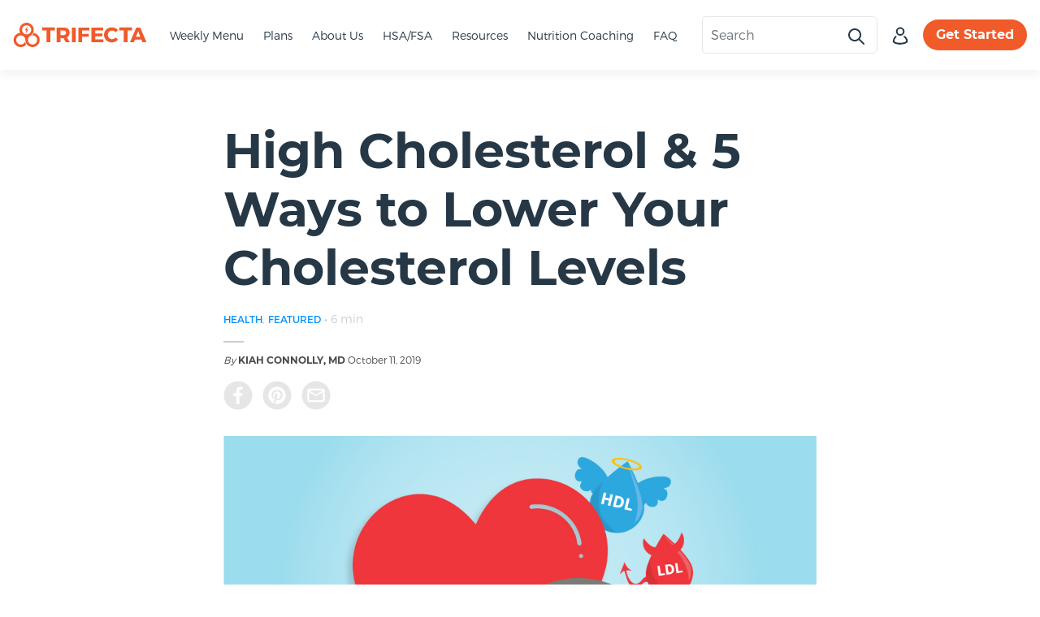

--- FILE ---
content_type: text/html; charset=UTF-8
request_url: https://www.trifectanutrition.com/health/high-cholesterol-5-ways-to-lower-your-cholesterol-levels
body_size: 23451
content:
<!doctype html><html lang="en"><head>
    <meta charset="utf-8">
    <meta name="description" content="There aren't any signs of high cholesterol, but it is a life-threatening condition. Learn if you have high cholesterol, and how you can lower your levels.">
    <meta class="swiftype" name="image" data-type="enum" content="https://www.trifectanutrition.com/hubfs/Headers_How%20to%20Lower%20Cholesterol%20%281%29-1.jpg">
    <meta class="swiftype" name="category" data-type="string" content="blog">
    <meta class="swiftype" name="description" data-type="string" content="Can you picture chunks of fat floating throughout all of your blood vessels? As gross as it may be, this is what having high cholesterol is like -..."> 
    <title>High Cholesterol &amp; 5 Ways to Lower Your Cholesterol Levels</title>
    <link rel="shortcut icon" href="https://www.trifectanutrition.com/hubfs/TrifectaNutrition_Dec2016%20_heme/Images/favicon-32x32.png">
    <meta name="viewport" content="width=device-width, initial-scale=1">

    <script src="/hs/hsstatic/jquery-libs/static-1.4/jquery/jquery-1.11.2.js"></script>
<script>hsjQuery = window['jQuery'];</script>
    <meta property="og:description" content="There aren't any signs of high cholesterol, but it is a life-threatening condition. Learn if you have high cholesterol, and how you can lower your levels.">
    <meta property="og:title" content="High Cholesterol &amp; 5 Ways to Lower Your Cholesterol Levels">
    <meta name="twitter:description" content="There aren't any signs of high cholesterol, but it is a life-threatening condition. Learn if you have high cholesterol, and how you can lower your levels.">
    <meta name="twitter:title" content="High Cholesterol &amp; 5 Ways to Lower Your Cholesterol Levels">

    
<!--  Added by CookieBot integration -->
<script id="Cookiebot" src="https://consent.cookiebot.com/uc.js" data-cbid="e17e2b6f-ced6-49db-a25f-3de22682ec78" data-blockingmode="auto" type="text/javascript">
                </script>
<!-- /Added by CookieBot integration -->


    
    <style>
a.cta_button{-moz-box-sizing:content-box !important;-webkit-box-sizing:content-box !important;box-sizing:content-box !important;vertical-align:middle}.hs-breadcrumb-menu{list-style-type:none;margin:0px 0px 0px 0px;padding:0px 0px 0px 0px}.hs-breadcrumb-menu-item{float:left;padding:10px 0px 10px 10px}.hs-breadcrumb-menu-divider:before{content:'›';padding-left:10px}.hs-featured-image-link{border:0}.hs-featured-image{float:right;margin:0 0 20px 20px;max-width:50%}@media (max-width: 568px){.hs-featured-image{float:none;margin:0;width:100%;max-width:100%}}.hs-screen-reader-text{clip:rect(1px, 1px, 1px, 1px);height:1px;overflow:hidden;position:absolute !important;width:1px}
</style>

<link rel="stylesheet" href="https://www.trifectanutrition.com/hubfs/hub_generated/module_assets/1/6525656443/1742402956796/module_Table_of_Contents.min.css">
<link rel="stylesheet" href="https://www.trifectanutrition.com/hubfs/hub_generated/module_assets/1/22019276270/1742403135929/module_Calorie_Calculator_Embed.min.css">
<link rel="stylesheet" href="https://www.trifectanutrition.com/hubfs/hub_generated/module_assets/1/34472014610/1742403362818/module_Blog_Recipe_Card.min.css">
<link rel="stylesheet" href="https://www.trifectanutrition.com/hubfs/hub_generated/module_assets/1/23724383127/1761602548796/module_Default_Footer.min.css">
    

    
<!--  Added by GoogleAnalytics integration -->
<script>
var _hsp = window._hsp = window._hsp || [];
_hsp.push(['addPrivacyConsentListener', function(consent) { if (consent.allowed || (consent.categories && consent.categories.analytics)) {
  (function(i,s,o,g,r,a,m){i['GoogleAnalyticsObject']=r;i[r]=i[r]||function(){
  (i[r].q=i[r].q||[]).push(arguments)},i[r].l=1*new Date();a=s.createElement(o),
  m=s.getElementsByTagName(o)[0];a.async=1;a.src=g;m.parentNode.insertBefore(a,m)
})(window,document,'script','//www.google-analytics.com/analytics.js','ga');
  ga('create','UA-65726439-1','auto');
  ga('send','pageview');
}}]);
</script>

<!-- /Added by GoogleAnalytics integration -->


<!-- Google Tag Manager -->
<script>(function(w,d,s,l,i){w[l]=w[l]||[];w[l].push({'gtm.start':
new Date().getTime(),event:'gtm.js'});var f=d.getElementsByTagName(s)[0],
j=d.createElement(s),dl=l!='dataLayer'?'&l='+l:'';j.async=true;j.src=
'https://www.googletagmanager.com/gtm.js?id='+i+dl;f.parentNode.insertBefore(j,f);
})(window,document,'script','dataLayer','GTM-KBZPBM4');</script>
<!-- End Google Tag Manager -->

<!-- Impact Radius -->
<script type="text/javascript">
(function(a,b,c,d,e,f,g){e['ire_o']=c;e[c]=e[c]||function(){(e[c].a=e[c].a||[]).push(arguments)};f=d.createElement(b);g=d.getElementsByTagName(b)[0];f.async=1;f.src=a;g.parentNode.insertBefore(f,g);})('https://utt.impactcdn.com/A269006-ba51-461c-9bf3-ce37baef2be41.js','script','ire',document,window); 
</script>
<!-- End Impact Radius -->

<!-- optinmonster dont load google fonts -->
<script type="text/javascript">
    var om_load_webfont = false;
</script>
<style>
 a[data-hs-anchor="true"] {   
   display: block; 
   position: relative; 
   visibility: hidden; 
   top: -86px;  
  }
</style> 

<meta property="og:image" content="https://www.trifectanutrition.com/hubfs/Headers_How%20to%20Lower%20Cholesterol%20%281%29-1.jpg">
<meta property="og:image:width" content="941">
<meta property="og:image:height" content="523">
<meta property="og:image:alt" content="Headers_How to Lower Cholesterol (1)-1">
<meta name="twitter:image" content="https://www.trifectanutrition.com/hubfs/Headers_How%20to%20Lower%20Cholesterol%20%281%29-1.jpg">
<meta name="twitter:image:alt" content="Headers_How to Lower Cholesterol (1)-1">

<meta property="og:url" content="https://www.trifectanutrition.com/health/high-cholesterol-5-ways-to-lower-your-cholesterol-levels">
<meta name="twitter:card" content="summary_large_image">

<link rel="canonical" href="https://www.trifectanutrition.com/health/high-cholesterol-5-ways-to-lower-your-cholesterol-levels">

<meta property="og:type" content="article">
<link rel="alternate" type="application/rss+xml" href="https://www.trifectanutrition.com/health/rss.xml">
<meta name="twitter:domain" content="www.trifectanutrition.com">

<meta http-equiv="content-language" content="en">






    <link rel="stylesheet" href="https://www.trifectanutrition.com/hubfs/hub_generated/template_assets/1/20536767329/1742417206811/template_Trifecta_base.min.css">
    <style>
        .blog-heading h1 {
            font-size: 48px;
        }

        .blog-heading h2 {
            font-size: 36px;
        }

        .blog-heading p {
            font-weight: 100;
            border-bottom: 5px solid #F26522;
            text-transform: uppercase;
            letter-spacing: 3px;
        }

        .blog-post-header h1 {
            font-size: 60px;
        }

        @media (max-width: 575.98px) {
            .blog-post-header h1 {
                font-size: 36px;
            }
        }

        .blog-post-featured-img-background {
            background-position: center;
            background-color: #CDCDCD;       
            background-image: url("https://www.trifectanutrition.com/hubfs/Headers_How%20to%20Lower%20Cholesterol%20%281%29-1.jpg");
            background-size : 100%;
            background-repeat: no-repeat
        }

        .blog-post-tags {
            color: #CDCDCD;
            font-size: 14px;
        }

        .blog-post-tag-link {
            color: #0091FF;
            font-size: 12px;
        }

        .blog-post-author {
            font-size: 12px;
        }
        
        .blog-post-author::before {
            content: '';
            height: 2px;
            width: 25px;
            background-color: #CDCDCD;
            display: block;
            margin-bottom: 1em;
        }

        .blog-post-content {
            font-weight: 100;
        }

        .blog-post-content img {
            max-width: 100%;
        }

        .blog-post-content h2, .blog-post-content h3, .blog-post-content h4, .blog-post-content h5, .blog-post-content h6  {
            margin-bottom: 1rem;
            margin-top: 1.5rem;
        }

        .blog-post-content h2 {
            font-size: 36px;
        }

        .blog-post-content h3 {
            font-size: 28px;
        }

        .blog-post-content h4 {
            font-size: 24px;
        }
        
        .blog-post-content h5 {
            font-size: 21px;
        }

        .blog-post-content h6 {
            font-size: 18px;
        }

        .blog-post-content blockquote {
            display: block;
            border-left: 5px solid #0091FF;
            padding: 1em;
            margin: 1.5em 0;
            font-size: 24px;
            font-style: italic;
            font-weight: 100;
            line-height: 1.4;
        }

        .blog-post-content blockquote p {
            margin-bottom: 0;
            font-size: 24px;
            font-style: italic;
            font-weight: 300;
            line-height: 1.4;
            color: #263746;
        }

        .blog-post-content a {
            color: #0091FF;
        }

        .blog-post-content ul li ul {
            list-style: circle;
        }

        .blog-post-content .hs-cta-wrapper {
            width: 100%;
            display: block;
            text-align: center;
        }

        .listing-post-title {
            font-size: 18px;
            font-weight: 100;
        }

        .listing-post-meta {
            font-size: 12px;
        }

        .post-date {
            color: #0091FF;
            text-transform: uppercase;
        }
        
        .blog-post-content table {
            border: 1px solid #CDCDCD;
        }

        .blog-post-content table tbody tr td {
            padding: 8px .75rem;
            border: 1px solid #CDCDCD;
        }

        .blog-post-content table tbody tr:first-child td {
            background-color: #0091FF;
            border-color: #0091FF;
            color: #fff;
        }

        
    </style>
    
  <meta name="generator" content="HubSpot"></head>
  <body>
    

    <div id="hs_cos_wrapper_Default_Header" class="hs_cos_wrapper hs_cos_wrapper_widget hs_cos_wrapper_type_module" style="" data-hs-cos-general-type="widget" data-hs-cos-type="module"><style>
    body {
        padding-top: 50px;
    }

    body .header-container-wrapper {
        min-height: auto !important;
    }

    #trifecta-header {
        transition: top 0.3s ease 0s;
    }

    #trifecta-header .nav-link {
        padding: .5rem .75rem;
        font-size: 14px;
        color: #263746;
        position: relative;
    }

    #trifecta-header .nav-link:before {
        content: '';
        width: 100%;
        height: 3px;
        background-color: #F26522;
        position: absolute;
        left: 0;
        bottom: 0;
        transform: scaleX(0);
        transition: transform 200ms ease-in-out;
        transform-origin: 0% 50%;
    }

    #trifecta-header .nav-link:hover:before,  #trifecta-header .nav-link[aria-expanded="true"]:before {
        transform: scaleX(1);
    }

    #trifecta-header .dropdown-menu .nav-link:before {
        display: none;
    }

    #trifecta-header .nav-link.active:after {
        display: none;
    }

    #trifecta-header .hs-menu-wrapper ul {
        display: flex;
        list-style: none;
        padding-left: 0;
        padding-top: 0.5rem;
        padding-bottom: 0.5rem;
        margin-bottom: 0;
    }

    #trifecta-header .hs-menu-wrapper ul li {
        display: block;
    }

    #trifecta-header .hs-menu-wrapper ul li a {
        padding: .5rem .75rem;
        font-size: 14px;
        color: #263746;
        position: relative;
        font-weight: 100;
        line-height: 1.5;
        display: block;
    }

    body.mobile-menu-open {
        position: fixed;
        top: 0;
        right: 0;
        left: 0;
        bottom: 0;
    }


    #mobile-offCanvas {
        width: 0;
        background-color: #fff;
        position: fixed;
        right: 0;
        height: 100vh;
        top: 0;  
        z-index: 999999999;
        transition: transform .25s;
        transform: translateX(320px);
        display: flex;
        flex-direction: column;
        box-shadow: 0 0 20px 0 rgba(0, 0, 0, 0.50);
        overflow-y: scroll;
        overflow-x: hidden;
    }

    #mobile-offCanvas.active {
        width: 320px;
        transform: none;
    }

    .modal-backdrop {
        background-color: hsla(0, 0%, 7%, .36);
        backdrop-filter: blur(4px);
        -webkit-backdrop-filter: blur(4px);
        position: fixed;
        top: 0;
        left: 0;
        z-index: 9;
        width: 100vw;
        height: 100vh;
        opacity: 0;
    }

    .modal-backdrop.fade {
        opacity: 1;
    }

    #mobile-nav .nav-link {
        color: #263746;
        font-weight: 500;
        margin-bottom: 1rem;
        padding: 0.25rem 0;
    }

    #nav-panels {
        height: 100%;
    }

    #main-mobile-nav {
        transition: opacity .25s;
        margin-top: 32px;
    }

    #mobile-nav .menu-panel {
        background-color: #fff;
        transform: translateX(320px);
        transition: transform .25s;
        z-index: 99;
        overflow-y: scroll;
        margin-top: 32px;
    }

    #mobile-nav.active,
    #mobile-nav .menu-panel.active {
        transform: none;
    }

    #mobile-nav .hs-menu-wrapper ul {
        list-style: none;
        padding-left: 0;
    }

    #mobile-nav .hs-menu-wrapper ul li a {
        color: #263746;
        font-weight: 500;
        margin-bottom: 1rem;
        padding: 0.25rem 0;
        display: block;
    }

    #mobile-search-suggestions a:hover {
        text-decoration: none;
        color: #F26522;
    }

    .btn-header-cta {
        background: #F15A29;
        border-radius: 50px;
        padding: 10px 16px;
        font-size: 16px;
        line-height: 18px;
        border: none;
    }

    .btn-header-cta:hover {
        background: #C14821;
        
    }

    #desktop-search-form {
        max-width: 224px;
    }

    #desktop-search-form .input-group.icon-right {
        border-bottom-left-radius: 0.375rem!important;
    border-right: none;
    border-top-left-radius: 0.375rem!important;
    padding-right: 0.5rem;
    }

    #desktop-search-form .input-group .form-control {
        border-right: none;
        font-size: 16px;
    }

    #desktop-search-form .input-group .form-control:focus {
        box-shadow: none;
        border-color: #e6e6e6;
    }

    #desktop-search-form .input-group.icon-right .input-group-text {
        background-color: #fff;
        border-bottom-left-radius: 0;
        border-top-left-radius: 0;
        margin-left: -1px;
        border-color: #e6e6e6;
    }

    #desktop-search-form #desktop-search-button, #desktop-search-form #desktop-clear-button {
        background-color: #fff;
        border-color: #fff;
    }

    #desktop-search-form .input-group:focus-within .form-control, #desktop-search-form .input-group:focus-within .input-group-text {
        border-color: #6BB2CE;
    }

    #desktop-search-results {
        left: 0;
        width: 370px;
        box-shadow: 0px 0px 4px rgba(135, 150, 166, 0.05), 0px 2px 5px rgba(135, 150, 166, 0.16);
    }

    #desktop-search-results .list-group-item {
        border: none;
        border-radius: 0;
        white-space: normal;
        display: block;
        color: #263746;
        text-decoration: none;
        font-weight: 200;
    }

    #desktop-search-results .list-group-item:hover, #desktop-search-results .list-group-item:focus {
        background-color: #CEE5EF;
    }

    #desktop-search-results .list-group-item p {
        font-size: 0.875rem;
        color: #263746;
    }

    #desktop-search-results .list-group-item p em {
        font-weight: 600;
        font-style: normal;
        color: #263746;
    }

    #desktop-search-results .list-group-item small {
        color: #263746;
        font-weight: 200;
    }

    #desktop-search-results .no-results a {
        display: inline;
        color: #F15A29;
    }

    #desktop-search-results .no-results .search-error-faq {
        font-size: 0.875rem;
    }

    #sub-nav {
        margin-left: 180px;
    }

    #trifecta-header #sub-nav .nav-link:before {
        width: 0;
    }

    #trifecta-header #sub-nav .nav-link:hover {
        text-decoration: underline;
    }

    #mobile-search-form {
        padding-top: 3.5rem;
    }

    #mobile-search-form .form-control {
        border-right: none;
    }

    #mobile-search-form .form-control:focus {
        box-shadow: none;
        border-color: #e6e6e6;
    }

    #mobile-search-form .input-group-text {
        align-items: center;
        background-color: #fff;
        border: 1px solid #e6e6e6;
        border-radius: 4px;
        color: #263746;
        display: flex;
        font-size: 1rem;
        font-weight: 400;
        line-height: 1.5;
        padding: 0.5rem 1rem;
        text-align: center;
        white-space: nowrap;
        border-left: none;
        padding-left: 0;
        border-bottom-left-radius: 0;
        border-top-left-radius: 0;
        margin-left: -1px;
    }

    #mobile-search-form .input-group-text #mobile-search-button, #mobile-search-form .input-group-text #mobile-clear-button {
        background-color: #fff;
        border: none;
    }

    #mobile-search-form .input-group:focus-within .form-control, #mobile-search-form .input-group:focus-within .input-group-text {
        border-color: #6BB2CE;
    }
    
    #mobile-search-results .list-group-item {
            border: none;
            border-radius: 0;
            padding: 0.5rem 1rem;
            white-space: normal;
            display: block;
            color: #263746;
            text-decoration: none;
            font-weight: 200;
            margin-bottom: 0;
    }

    #mobile-search-results.list-group-item:hover, #mobile-search-results .list-group-item:focus {
        background-color: #CEE5EF;
    }

    #mobile-search-results .list-group-item p {
        font-size: 0.875rem;
        color: #263746;
        font-weight: 200;
    }
    
    #mobile-search-results .list-group-item p em {
        font-weight: 600;
        font-style: normal;
        color: #263746;
    }

    #mobile-search-results .list-group-item small{
        font-weight: 200;
    }

    @media (min-width: 768px) {
        body {
            padding-top: 56px;
        }

        #trifecta-header .cart-icon {
            height: 24px;
            width: 24px;
        }
    }

    @media (min-width: 992px) {
        body {
            padding-top: 78px;
        }
    }

</style>


<header id="trifecta-header" class="fixed-top" style="background: #FFFFFF; box-shadow: 0 6px 12px 0 rgba(0,0,0,0.05); z-index: 999;">
    <div class="py-1">
        
        <div class="d-flex justify-content-between align-items-center p-2 p-lg-3">
            <div class="col-auto pl-0">
                <nav class="nav align-items-center">
                    <a href="https://www.trifectanutrition.com" class="mr-3 d-flex">
                        <svg xmlns="http://www.w3.org/2000/svg" width="165" height="30" viewbox="0 0 360 66" fill="none">
                            <path d="M54.6064 27.6505C53.4637 30.2099 51.8148 32.516 49.7572 34.4326C50.2977 34.3629 50.8422 34.3278 51.3872 34.3275C54.3945 34.3307 57.2986 35.4143 59.5617 37.3775C61.8247 39.3408 63.2931 42.0506 63.695 45.0049C64.0968 47.9592 63.4048 50.9577 61.7471 53.445C60.0894 55.9322 57.5784 57.7395 54.6794 58.5321C51.7803 59.3247 48.6897 59.0488 45.9802 57.7555C43.2707 56.4622 41.1259 54.2392 39.9432 51.4984C38.7605 48.7576 38.6201 45.6847 39.548 42.8491C40.4758 40.0135 42.4091 37.6074 44.9896 36.0766L45.283 35.9069C48.6607 33.9241 51.3585 30.9797 53.0253 27.4566C53.2453 26.984 53.4532 26.5033 53.6365 26.0105C54.7538 23.0294 55.1103 19.8206 54.6743 16.6699C54.2382 13.5192 53.0232 10.5242 51.1373 7.95142C49.2513 5.37868 46.7531 3.30799 43.8647 1.92365C40.9764 0.539305 37.7876 -0.115758 34.5822 0.0167573C31.3767 0.149273 28.2541 1.06526 25.492 2.68319C22.73 4.30112 20.4143 6.57082 18.7511 9.29029C17.0878 12.0098 16.1286 15.0947 15.9587 18.2704C15.7888 21.4462 16.4136 24.6144 17.7774 27.493C17.2504 27.5387 16.7288 27.6034 16.2126 27.6868C13.1146 28.2068 10.1897 29.4627 7.68782 31.347C5.18594 33.2313 3.18152 35.6881 1.84587 38.5074C0.510213 41.3266 -0.116961 44.4246 0.0179496 47.5364C0.15286 50.6482 1.04584 53.6814 2.62058 56.3766C4.19531 59.0719 6.40498 61.3492 9.06071 63.0138C11.7164 64.6784 14.7393 65.6808 17.8709 65.9354C21.0025 66.19 24.1497 65.6892 27.0435 64.4758C29.9374 63.2624 32.4918 61.3725 34.4886 58.9676C32.8182 56.7233 31.6221 54.1679 30.9719 51.4544C29.8638 54.0794 27.8729 56.243 25.3376 57.5776C22.8023 58.9121 19.8791 59.3352 17.0646 58.7751C14.2502 58.2149 11.7184 56.7059 9.89928 54.5046C8.08022 52.3034 7.08622 49.5456 7.08622 46.7001C7.08622 43.8545 8.08022 41.0968 9.89928 38.8955C11.7184 36.6943 14.2502 35.1853 17.0646 34.6251C19.8791 34.0649 22.8023 34.4881 25.3376 35.8226C27.8729 37.1572 29.8638 39.3208 30.9719 41.9458C31.6049 43.451 31.9317 45.0653 31.9336 46.696C31.9371 50.3748 33.0015 53.9759 35.0015 57.0747C37.0015 60.1736 39.8536 62.641 43.2215 64.186C46.5895 65.7311 50.3329 66.2894 54.0104 65.7951C57.6879 65.3007 61.1461 63.7745 63.9774 61.3961C66.8086 59.0178 68.8949 55.8866 69.9902 52.3717C71.0854 48.8568 71.1441 45.1048 70.1591 41.5579C69.1742 38.0111 67.1868 34.8174 64.4312 32.3533C61.6755 29.8892 58.2666 28.2575 54.6064 27.6505ZM37.0395 31.5323C36.499 31.6019 35.9545 31.637 35.4095 31.6373C32.3978 31.6378 29.488 30.556 27.2194 28.5924C24.9508 26.6288 23.4772 23.9165 23.0719 20.9582C22.6665 17.9999 23.3567 14.9962 25.0146 12.5038C26.6726 10.0115 29.1858 8.19941 32.0886 7.40349C34.9913 6.60758 38.0867 6.88178 40.801 8.17527C43.5154 9.46877 45.6647 11.6939 46.8506 14.4381C48.0364 17.1824 48.1785 20.2598 47.2504 23.1C46.3222 25.9401 44.3869 28.3505 41.803 29.8843L41.5096 30.0539C40.1253 30.8271 38.6033 31.3278 37.0272 31.5283L37.0395 31.5323ZM39.9938 18.4812L33.3028 28.2685C33.268 28.3226 33.2146 28.3625 33.1525 28.3808C33.0905 28.399 33.0238 28.3945 32.9649 28.368C32.9059 28.3414 32.8586 28.2947 32.8316 28.2364C32.8046 28.178 32.7997 28.112 32.8179 28.0504L34.8064 20.4564H31.0738C31.0267 20.4553 30.9808 20.442 30.9405 20.4177C30.9003 20.3935 30.8672 20.3592 30.8445 20.3184C30.8218 20.2775 30.8103 20.2314 30.8113 20.1847C30.8122 20.1381 30.8254 20.0925 30.8497 20.0525L37.557 10.257C37.5918 10.2029 37.6451 10.163 37.7072 10.1448C37.7693 10.1265 37.8359 10.1311 37.8949 10.1576C37.9538 10.1841 38.0012 10.2308 38.0282 10.2892C38.0552 10.3475 38.0601 10.4135 38.0419 10.4752L36.0493 18.0651H39.7819C39.8284 18.0674 39.8737 18.0814 39.9132 18.1059C39.9528 18.1304 39.9853 18.1645 40.0078 18.205C40.0303 18.2455 40.0419 18.291 40.0416 18.3372C40.0413 18.3835 40.029 18.4288 40.006 18.469L39.9938 18.4812ZM77.3199 12.8665H111.794V21.1108H99.63V52.9368H89.3694V21.1108H77.3199V12.8665ZM144.442 39.7362C149.169 37.3934 151.777 32.9946 151.777 26.883C151.777 17.9682 145.664 12.9392 135 12.9392H116.952V52.9288H127.217V41.6792H135.289L141.275 52.9368H152.922L144.442 39.7362ZM142.021 27.2142C142.021 31.4394 139.425 33.6772 134.992 33.6772H127.209V20.9411H134.992C139.43 20.9411 142.021 23.0497 142.021 27.2264V27.2142ZM158.207 12.927H168.467V52.9167H158.207V12.927ZM175.391 12.927H205.309V20.925H185.655V30.1953H203.748V38.1972H185.655V52.9368H175.395L175.391 12.927ZM221.311 44.9389H243.274V52.9368H211.05V12.9472H242.643V20.9452H221.311V28.8825H240.565V36.8804H221.315L221.311 44.9389ZM276.782 39.8009L282.801 46.0861C278.477 50.485 272.076 53.3973 266.139 53.3973C253.975 53.3973 244.949 44.5431 244.949 32.8289C244.949 21.2845 254.232 12.5999 266.505 12.5999C272.588 12.6751 278.403 15.0928 282.719 19.3415L276.782 26.3135C274.134 23.1143 270.214 21.1148 266.64 21.1148C260.238 21.1148 255.397 26.1438 255.397 32.7118C255.397 39.3969 260.238 44.4825 266.64 44.4825C270.038 44.4825 273.975 42.6527 276.782 39.8009ZM320.881 21.1108H308.721V52.9368H298.461V21.1148H286.411V12.8866H320.881V21.1108ZM343.008 12.9432H332.458L315.05 52.9328H325.587L328.525 45.561H346.166L349.047 52.9328H360L343.008 12.9432ZM331.537 37.8539L337.405 23.0537L343.167 37.8539H331.537Z" fill="#F15A29" />
                            </svg>
                       
                    </a>
                    <a class="nav-link d-none d-lg-block font-weight-light" href="https://shop.trifectanutrition.com/select-meals/?build-plan=true&amp;meal-count=7&amp;coupon=" id="weekly-menu-link-desktop">Weekly Menu</a>
                    <a class="nav-link d-none d-lg-block font-weight-light" data-toggle="collapse" data-target="#shop-nav" aria-controls="plans-nav" id="plans-link-desktop">Plans</a>
                    <a class="nav-link d-none d-lg-block font-weight-light" data-toggle="collapse" data-target="#about-nav" aria-controls="about-nav" id="about-link-desktop">About Us</a>
                    <a class="nav-link d-none d-lg-block font-weight-light" href="https://hsafsa.trifectanutrition.com/" id="hsa-fsa-link-desktop">HSA/FSA</a>
                    <a class="nav-link d-none d-lg-block font-weight-light" data-toggle="collapse" data-target="#resources-nav" aria-controls="resources-nav" id="resources-link-desktop">Resources</a>
                    <a class="nav-link d-none d-xl-block font-weight-light" href="https://www.trifectanutrition.com/nutrition-coaching?srsltid=AfmBOopZqd1fFV62Zhx0Sx0kR_v1qNhUqZUDP5FXnmW0mnME2gkoCxDe" id="nutrition-coaching-link-desktop">Nutrition Coaching</a>
                    <a class="nav-link d-none d-lg-block font-weight-light" id="faq-link-desktop" data-toggle="collapse" data-target="#faq-nav" aria-controls="faq-nav" href="https://www.trifectanutrition.com/ask-us-anything/all">FAQ</a>
                </nav>
            </div>

            <div class="col pr-0 pl-0">
                <div class="d-flex justify-content-end align-items-center">
                    
                    <div class="header-search d-none d-lg-inline-block">
                        <form id="desktop-search-form" class="d-none d-lg-inline-block position-relative dropdown">
                            <div class="input-group icon-right">
                                <input class="form-control form-control-sm bg-white ps-2" type="text" placeholder="Search" value="" id="desktop-search-input" autocomplete="off">
                                <span class="input-group-text py-0 pl-1">
                                    <button class="btn p-0" type="button" id="desktop-search-button" data-bs-toggle="collapse" data-bs-target="#desktop-search-results" aria-expanded="false" aria-controls="desktop-search-results">
                                        <img src="https://www.trifectanutrition.com/hubfs/Trifecta%20Icons/ic_search.svg" alt="search-icon">
                                    </button>
                                    <button class="btn p-0 d-none" type="button" id="desktop-clear-button" data-bs-toggle="collapse" data-bs-target="#desktop-search-results">
                                        <img src="https://www.trifectanutrition.com/hubfs/video-components/ic_exit.svg" alt="search-icon">
                                    </button>
                                </span>
                            </div>
                            <div class="collapse border-0 position-absolute bg-white py-1" id="desktop-search-results" aria-labelledby="desktop-search-button">
                            </div>
                        </form>
                    </div>

                    <a class="d-none d-lg-inline-block ml-3 ml-xl-2" id="header-myaccount-icon" href="https://shop.trifectanutrition.com/my-account">
                        <img src="https://www.trifectanutrition.com/hubfs/Trifecta%20Icons/ic_customer-acct.svg">
                    </a>
                    
                    <a class="d-none d-md-inline-block ml-3 btn btn-primary btn-header-cta" href="https://www.trifectanutrition.com/select-a-plan">Get Started</a>
                    
                    <a id="open-nav" class="pl-2 d-lg-none pr-2">
                        <img src="https://www.trifectanutrition.com/hubfs/Trifecta%20Icons/ic_menu.svg">
                    </a>
                </div>
            </div>
        </div>

        <div class="row align-items-center flex-no-wrap" id="sub-nav">
            <div class="collapse col-12" id="shop-nav" data-parent="#sub-nav">
                <span id="hs_cos_wrapper_Default_Header_menu" class="hs_cos_wrapper hs_cos_wrapper_widget hs_cos_wrapper_type_menu" style="" data-hs-cos-general-type="widget" data-hs-cos-type="menu"><div id="hs_menu_wrapper_Default_Header_menu" class="hs-menu-wrapper active-branch flyouts hs-menu-flow-horizontal" role="navigation" data-sitemap-name="Menu Sub Navigation" data-menu-id="163793832526" aria-label="Navigation Menu">
 <ul role="menu">
  <li class="hs-menu-item hs-menu-depth-1" role="none"><a href="https://shop.trifectanutrition.com/select-meals" role="menuitem">Meals</a></li>
  <li class="hs-menu-item hs-menu-depth-1" role="none"><a href="https://shop.trifectanutrition.com/select-meals/?category=breakfasts" role="menuitem">Breakfasts</a></li>
  <li class="hs-menu-item hs-menu-depth-1" role="none"><a href="https://shop.trifectanutrition.com/select-meals/?category=meal-prep" role="menuitem">Meal Prep</a></li>
  <li class="hs-menu-item hs-menu-depth-1" role="none"><a href="https://shop.trifectanutrition.com/shop/category/meal-plans" role="menuitem">Chef Built Plans</a></li>
  <li class="hs-menu-item hs-menu-depth-1" role="none"><a href="https://shop.trifectanutrition.com/shop/category/bundle-offers" role="menuitem">Bundle Offers</a></li>
  <li class="hs-menu-item hs-menu-depth-1" role="none"><a href="https://shop.trifectanutrition.com/shop/category/gift-cards" role="menuitem">Gift Cards</a></li>
 </ul>
</div></span>
            </div>
            <div class="collapse col-12" id="about-nav" data-parent="#sub-nav">
                <span id="hs_cos_wrapper_Default_Header_menu" class="hs_cos_wrapper hs_cos_wrapper_widget hs_cos_wrapper_type_menu" style="" data-hs-cos-general-type="widget" data-hs-cos-type="menu"><div id="hs_menu_wrapper_Default_Header_menu" class="hs-menu-wrapper active-branch flyouts hs-menu-flow-horizontal" role="navigation" data-sitemap-name="About Sub Navigation" data-menu-id="186181321627" aria-label="Navigation Menu">
 <ul role="menu">
  <li class="hs-menu-item hs-menu-depth-1" role="none"><a href="https://www.trifectanutrition.com/our-mission" role="menuitem">Our Mission</a></li>
  <li class="hs-menu-item hs-menu-depth-1" role="none"><a href="https://www.trifectanutrition.com/our-culinary-standards" role="menuitem">Our Food Standards</a></li>
 </ul>
</div></span>
            </div>
            <div class="collapse col-12" id="resources-nav" data-parent="#sub-nav">
            <span id="hs_cos_wrapper_Default_Header_menu" class="hs_cos_wrapper hs_cos_wrapper_widget hs_cos_wrapper_type_menu" style="" data-hs-cos-general-type="widget" data-hs-cos-type="menu"><div id="hs_menu_wrapper_Default_Header_menu" class="hs-menu-wrapper active-branch flyouts hs-menu-flow-horizontal" role="navigation" data-sitemap-name="Resources Sub Navigation" data-menu-id="198477085031" aria-label="Navigation Menu">
 <ul role="menu">
  <li class="hs-menu-item hs-menu-depth-1" role="none"><a href="https://www.trifectanutrition.com/trifecta-app" role="menuitem">App</a></li>
  <li class="hs-menu-item hs-menu-depth-1" role="none"><a href="https://www.trifectanutrition.com/blog" role="menuitem">Nutrition Articles</a></li>
  <li class="hs-menu-item hs-menu-depth-1" role="none"><a href="https://www.trifectanutrition.com/health" role="menuitem">Health Articles</a></li>
  <li class="hs-menu-item hs-menu-depth-1" role="none"><a href="https://www.trifectanutrition.com/tools" role="menuitem">Tools</a></li>
  <li class="hs-menu-item hs-menu-depth-1" role="none"><a href="https://www.trifectanutrition.com/reviews" role="menuitem">Reviews </a></li>
  <li class="hs-menu-item hs-menu-depth-1" role="none"><a href="https://www.trifectanutrition.com/testimonials" role="menuitem">Testimonials </a></li>
 </ul>
</div></span>
            </div>
            <div class="collapse col-12" id="faq-nav" data-parent="#sub-nav">
            <span id="hs_cos_wrapper_Default_Header_menu" class="hs_cos_wrapper hs_cos_wrapper_widget hs_cos_wrapper_type_menu" style="" data-hs-cos-general-type="widget" data-hs-cos-type="menu"><div id="hs_menu_wrapper_Default_Header_menu" class="hs-menu-wrapper active-branch flyouts hs-menu-flow-horizontal" role="navigation" data-sitemap-name="FAQ Sub Navigation" data-menu-id="198477085039" aria-label="Navigation Menu">
 <ul role="menu">
  <li class="hs-menu-item hs-menu-depth-1" role="none"><a href="https://www.trifectanutrition.com/how-trifecta-meal-delivery-works" role="menuitem">How it Works</a></li>
  <li class="hs-menu-item hs-menu-depth-1" role="none"><a href="https://www.trifectanutrition.com/meal-plan-delivery" role="menuitem">Supported Diets</a></li>
  <li class="hs-menu-item hs-menu-depth-1" role="none"><a href="https://www.trifectanutrition.com/ask-us-anything/all" role="menuitem">FAQ</a></li>
  <li class="hs-menu-item hs-menu-depth-1" role="none"><a href="https://www.trifectanutrition.com/ask-us-anything/all#contact" role="menuitem">Contact</a></li>
 </ul>
</div></span>
            </div>
        </div>
    </div>
</header>


<div id="mobile-offCanvas">
    <div class="mobile-search-bar d-flex align-items-center justify-content-between pb-2 px-3">
        <form id="mobile-search-form" class="position-relative dropdown w-100">
            <div class="input-group icon-right">
                <input class="form-control form-control-lg bg-white" type="text" placeholder="Search" value="" id="mobile-search-input" autocomplete="off">
                <span class="input-group-text py-0">
                    <button class="btn p-0" type="button" id="mobile-search-button">
                        <img src="https://www.trifectanutrition.com/hubfs/Trifecta%20Icons/ic_search.svg" alt="search-icon">
                    </button>
                    <button class="btn p-0 d-none" type="button" id="mobile-clear-button">
                        <img src="https://www.trifectanutrition.com/hubfs/video-components/ic_exit.svg" alt="close-icon">
                    </button>
                </span>
            </div>
            <div class="collapse border-0 bg-white py-1" id="mobile-search-results" aria-labelledby="mobile-search-button">
            </div>
        </form>
    </div>
    <div class="mobile-offCanvas-body position-relative">

        <div id="mobile-nav" class="active">
            <div id="nav-panels" class="d-flex flex-column">
                <div class="nav d-flex flex-column parent-links position-absolute w-100 px-3" id="main-mobile-nav">
                    <a class="nav-link" href="https://shop.trifectanutrition.com/select-meals/?build-plan=true&amp;meal-count=7&amp;coupon=" id="weekly-menu-link-mobile">Weekly Menu</a>
                    <a class="nav-link has-submenu d-flex align-items-center" onclick="activePanel('meal-plans-nav')" id="plans-link-mobile">Plans <img class="ml-auto" src="https://www.trifectanutrition.com/hubfs/right_arrow.svg"></a>
                    <a class="nav-link has-submenu d-flex align-items-center" onclick="activePanel('about-mobile-nav')" id="about-us-link-mobile">About Us <img class="ml-auto" src="https://www.trifectanutrition.com/hubfs/right_arrow.svg"></a>
                    <a class="nav-link has-submenu d-flex align-items-center" href="https://hsafsa.trifectanutrition.com/" id="hsa-fsa-link-mobile">HSA/FSA <img class="ml-auto" src="https://www.trifectanutrition.com/hubfs/right_arrow.svg"></a>
                    <a class="nav-link has-submenu d-flex align-items-center" onclick="activePanel('articles-nav')" id="resources-link-mobile">Resources <img class="ml-auto" src="https://www.trifectanutrition.com/hubfs/right_arrow.svg"></a>

                    <a class="nav-link" id="nutrition-coaching-link-mobile" href="https://www.trifectanutrition.com/nutrition-coaching?srsltid=AfmBOopZqd1fFV62Zhx0Sx0kR_v1qNhUqZUDP5FXnmW0mnME2gkoCxDe">Nutrition Coaching</a>    
                    <a class="nav-link has-submenu d-flex align-items-center" onclick="activePanel('mobile-faq-nav')" id="faq-link-mobile">FAQ <img class="ml-auto" src="https://www.trifectanutrition.com/hubfs/right_arrow.svg"></a>

                    <div class="mobile-menu-buttons nav-link mt-5">
                        <a class="btn btn-outline btn-pill d-block mb-3" style="font-size: 16px; border: 1px solid #263746; color: #263746; padding: 10px 0; border-radius: 30px;" href="https://shop.trifectanutrition.com/my-account/">My Account</a>

                        <a class="btn btn-outline btn-pill d-block" style="font-size: 16px; border-color: #F15A29; color: #fff; background-color: #F15A29; padding: 10px 0; border-radius: 30px;" href="https://www.trifectanutrition.com/select-a-plan">Get Started</a>
                    </div>
                </div>
                <div class="nav d-flex flex-column menu-panel position-absolute w-100 px-3" id="meal-plans-nav" style="margin-top: 32px;">
                    <a class="nav-link back-link d-block mb-3 ps-3 d-flex align-items-center font-weight-light" onclick="closePanel(this)"><img class="mr-2" src="https://www.trifectanutrition.com/hubfs/left_arrow.svg"> Back</a>
                    <p class="nav-title" style="font-size: 20px; color: #263746;"></p>
                    
                    <span id="hs_cos_wrapper_Default_Header_menu" class="hs_cos_wrapper hs_cos_wrapper_widget hs_cos_wrapper_type_menu" style="" data-hs-cos-general-type="widget" data-hs-cos-type="menu"><div id="hs_menu_wrapper_Default_Header_menu" class="hs-menu-wrapper active-branch flyouts hs-menu-flow-horizontal" role="navigation" data-sitemap-name="Menu Sub Navigation" data-menu-id="163793832526" aria-label="Navigation Menu">
 <ul role="menu">
  <li class="hs-menu-item hs-menu-depth-1" role="none"><a href="https://shop.trifectanutrition.com/select-meals" role="menuitem">Meals</a></li>
  <li class="hs-menu-item hs-menu-depth-1" role="none"><a href="https://shop.trifectanutrition.com/select-meals/?category=breakfasts" role="menuitem">Breakfasts</a></li>
  <li class="hs-menu-item hs-menu-depth-1" role="none"><a href="https://shop.trifectanutrition.com/select-meals/?category=meal-prep" role="menuitem">Meal Prep</a></li>
  <li class="hs-menu-item hs-menu-depth-1" role="none"><a href="https://shop.trifectanutrition.com/shop/category/meal-plans" role="menuitem">Chef Built Plans</a></li>
  <li class="hs-menu-item hs-menu-depth-1" role="none"><a href="https://shop.trifectanutrition.com/shop/category/bundle-offers" role="menuitem">Bundle Offers</a></li>
  <li class="hs-menu-item hs-menu-depth-1" role="none"><a href="https://shop.trifectanutrition.com/shop/category/gift-cards" role="menuitem">Gift Cards</a></li>
 </ul>
</div></span>
                
                </div>
                <div class="nav d-flex flex-column menu-panel position-absolute w-100 px-3" id="about-mobile-nav" style="margin-top: 32px;">
                    <a class="nav-link back-link d-block mb-3 ps-3 d-flex align-items-center font-weight-light" onclick="closePanel(this)"><img class="mr-2" src="https://www.trifectanutrition.com/hubfs/left_arrow.svg"> Back</a>
                    <p class="nav-title" style="font-size: 20px; color: #263746;"></p>
                    
                    <span id="hs_cos_wrapper_Default_Header_menu" class="hs_cos_wrapper hs_cos_wrapper_widget hs_cos_wrapper_type_menu" style="" data-hs-cos-general-type="widget" data-hs-cos-type="menu"><div id="hs_menu_wrapper_Default_Header_menu" class="hs-menu-wrapper active-branch flyouts hs-menu-flow-horizontal" role="navigation" data-sitemap-name="About Sub Navigation" data-menu-id="186181321627" aria-label="Navigation Menu">
 <ul role="menu">
  <li class="hs-menu-item hs-menu-depth-1" role="none"><a href="https://www.trifectanutrition.com/our-mission" role="menuitem">Our Mission</a></li>
  <li class="hs-menu-item hs-menu-depth-1" role="none"><a href="https://www.trifectanutrition.com/our-culinary-standards" role="menuitem">Our Food Standards</a></li>
 </ul>
</div></span>
                
                </div>
                <div class="nav d-flex flex-column menu-panel position-absolute w-100 px-3" id="articles-nav">
                    <a class="nav-link back-link d-block mb-3 ps-3 d-flex align-items-center font-weight-light" onclick="closePanel(this)"><img class="mr-2" src="https://www.trifectanutrition.com/hubfs/left_arrow.svg"> Back</a>
                    <p class="nav-title" style="font-size: 20px; color: #263746;"></p>
                    <span id="hs_cos_wrapper_Default_Header_menu" class="hs_cos_wrapper hs_cos_wrapper_widget hs_cos_wrapper_type_menu" style="" data-hs-cos-general-type="widget" data-hs-cos-type="menu"><div id="hs_menu_wrapper_Default_Header_menu" class="hs-menu-wrapper active-branch flyouts hs-menu-flow-horizontal" role="navigation" data-sitemap-name="Resources Sub Navigation" data-menu-id="198477085031" aria-label="Navigation Menu">
 <ul role="menu">
  <li class="hs-menu-item hs-menu-depth-1" role="none"><a href="https://www.trifectanutrition.com/trifecta-app" role="menuitem">App</a></li>
  <li class="hs-menu-item hs-menu-depth-1" role="none"><a href="https://www.trifectanutrition.com/blog" role="menuitem">Nutrition Articles</a></li>
  <li class="hs-menu-item hs-menu-depth-1" role="none"><a href="https://www.trifectanutrition.com/health" role="menuitem">Health Articles</a></li>
  <li class="hs-menu-item hs-menu-depth-1" role="none"><a href="https://www.trifectanutrition.com/tools" role="menuitem">Tools</a></li>
  <li class="hs-menu-item hs-menu-depth-1" role="none"><a href="https://www.trifectanutrition.com/reviews" role="menuitem">Reviews </a></li>
  <li class="hs-menu-item hs-menu-depth-1" role="none"><a href="https://www.trifectanutrition.com/testimonials" role="menuitem">Testimonials </a></li>
 </ul>
</div></span>
                </div>
                <div class="nav d-flex flex-column menu-panel position-absolute w-100 px-3" id="mobile-faq-nav">
                    <a class="nav-link back-link d-block mb-3 ps-3 d-flex align-items-center font-weight-light" onclick="closePanel(this)"><img class="mr-2" src="https://www.trifectanutrition.com/hubfs/left_arrow.svg"> Back</a>
                    <p class="nav-title" style="font-size: 20px; color: #263746;"></p>
                    <span id="hs_cos_wrapper_Default_Header_menu" class="hs_cos_wrapper hs_cos_wrapper_widget hs_cos_wrapper_type_menu" style="" data-hs-cos-general-type="widget" data-hs-cos-type="menu"><div id="hs_menu_wrapper_Default_Header_menu" class="hs-menu-wrapper active-branch flyouts hs-menu-flow-horizontal" role="navigation" data-sitemap-name="FAQ Sub Navigation" data-menu-id="198477085039" aria-label="Navigation Menu">
 <ul role="menu">
  <li class="hs-menu-item hs-menu-depth-1" role="none"><a href="https://www.trifectanutrition.com/how-trifecta-meal-delivery-works" role="menuitem">How it Works</a></li>
  <li class="hs-menu-item hs-menu-depth-1" role="none"><a href="https://www.trifectanutrition.com/meal-plan-delivery" role="menuitem">Supported Diets</a></li>
  <li class="hs-menu-item hs-menu-depth-1" role="none"><a href="https://www.trifectanutrition.com/ask-us-anything/all" role="menuitem">FAQ</a></li>
  <li class="hs-menu-item hs-menu-depth-1" role="none"><a href="https://www.trifectanutrition.com/ask-us-anything/all#contact" role="menuitem">Contact</a></li>
 </ul>
</div></span>
                </div>
            </div>
        </div>
    </div>
</div>

<script>
    function activePanel(id) {
        var panel = document.getElementById(id);
        panel.classList.add("active");
        document.getElementById('main-mobile-nav').style.opacity = 0;

    }

    function closePanel(el) {
        var parentPanel = el.parentNode;
        parentPanel.classList.remove("active");
        document.getElementById('main-mobile-nav').style.opacity = 1;
    }
</script>

</div>
    <div id="hs_cos_wrapper_Person_Schema" class="hs_cos_wrapper hs_cos_wrapper_widget hs_cos_wrapper_type_module" style="" data-hs-cos-general-type="widget" data-hs-cos-type="module"></div>
    <div id="hs_cos_wrapper_Video_Schema" class="hs_cos_wrapper hs_cos_wrapper_widget hs_cos_wrapper_type_module" style="" data-hs-cos-general-type="widget" data-hs-cos-type="module"></div>
    <div id="hs_cos_wrapper_True_False_Switch" class="hs_cos_wrapper hs_cos_wrapper_widget hs_cos_wrapper_type_module" style="" data-hs-cos-general-type="widget" data-hs-cos-type="module"></div>
    
    

    
    
    
    
    
    <main class="blog-post-container">

            
        <div class="container">
            <section class="row mobile-featured-image">
                <div class="col-12 px-0 d-md-none">
                    <div class="blog-post-featured-img-background" style="height: 180px"></div>   
                </div>
            </section>
        </div>
         

      <section class="blog-post-header pt-3 pt-lg-4 mt-lg-5">
          <div class="container">
                <div class="row justify-content-center blog-post-title">
                    <div class="col-12 col-lg-8">
                        <h1 class="mb-3"><span id="hs_cos_wrapper_name" class="hs_cos_wrapper hs_cos_wrapper_meta_field hs_cos_wrapper_type_text" style="" data-hs-cos-general-type="meta_field" data-hs-cos-type="text">High Cholesterol &amp; 5 Ways to Lower Your Cholesterol Levels</span></h1>
                        <p class="blog-post-tags d-md-none">
                            
                            <a class="blog-post-tag-link" href="https://www.trifectanutrition.com/health/tag/health">HEALTH</a>,
                            
                            <a class="blog-post-tag-link" href="https://www.trifectanutrition.com/health/tag/featured">FEATURED</a>
                            
                            • <span class="font-weight-light">
        
        
        
        
        6 min
        
    
                        </span></p>
                        
                        <p class="blog-post-tags d-none d-md-block">
                            
                            <a class="blog-post-tag-link" href="https://www.trifectanutrition.com/health/tag/health">HEALTH</a>,
                            
                            <a class="blog-post-tag-link" href="https://www.trifectanutrition.com/health/tag/featured">FEATURED</a>
                            
                            • <span class="font-weight-light">
        
        
        
        
        6 min
        
    
                        </span></p>
                    </div>
                </div>
                <div class="row justify-content-center">
                    <div class="col-12 col-lg-8 blog-post-author">
                        <p class="mb-0 font-weight-light"><em>By</em> 
                        <a href="https://www.trifectanutrition.com/health/author/kiah-connolly-md"><strong>KIAH CONNOLLY, MD</strong></a> 
                        October 11, 2019</p>
                    </div>
                </div>
                <div class="row justify-content-center py-3">
                    <div class="col-12 col-lg-8 blog-post-share">
                        <a class="d-inline-block" href="https://www.facebook.com/sharer/sharer.php?u=https://www.trifectanutrition.com/health/high-cholesterol-5-ways-to-lower-your-cholesterol-levels" target="_blank">
                            <img class="mr-2" loading="lazy" width="36" height="36" src="https://www.trifectanutrition.com/hubfs/blog-2020/fb-post-icon.svg">
                        </a>
                        <a class="d-inline-block" href="https://www.pinterest.com/pin/create/button/?url=https://www.trifectanutrition.com/health/high-cholesterol-5-ways-to-lower-your-cholesterol-levels" target="_blank">
                            <img class="mr-2" loading="lazy" width="36" height="36" src="https://www.trifectanutrition.com/hubfs/blog-2020/pinterest-post-icon.svg">
                        </a>
                        <a class="d-inline-block" href="mailto:?subject=High%20Cholesterol%20&amp;%205%20Ways%20to%20Lower%20Your%20Cholesterol%20Levels&amp;body=https://www.trifectanutrition.com/health/high-cholesterol-5-ways-to-lower-your-cholesterol-levels" target="_blank">
                            <img class="mr-2" loading="lazy" width="36" height="36" src="https://www.trifectanutrition.com/hubfs/blog-2020/email-post-icon.svg">
                        </a>
                        <a class="d-inline-block d-md-none" href="sms:?&amp;&amp;body=https://www.trifectanutrition.com/health/high-cholesterol-5-ways-to-lower-your-cholesterol-levels" target="_blank">
                            <img class="mr-2" loading="lazy" width="36" height="36" src="https://www.trifectanutrition.com/hubfs/blog-2020/phone-post-icon.svg">
                        </a>
                    </div>
                </div>
                <div class="row justify-content-center py-3">
                    <div class="col-12 col-lg-8 blog-post-content">
                        
                        
                        <div class="text-center d-none d-md-block pb-5">
                            <div class="blog-post-featured-img-background featured-image-desktop" style="height: 365px"></div>
                        </div>
                        

                        <div class="table-of-content pb-2">
                            <div id="hs_cos_wrapper_Table_of_Contents" class="hs_cos_wrapper hs_cos_wrapper_widget hs_cos_wrapper_type_module" style="" data-hs-cos-general-type="widget" data-hs-cos-type="module"></div>
                        </div>
                        <span id="hs_cos_wrapper_post_body" class="hs_cos_wrapper hs_cos_wrapper_meta_field hs_cos_wrapper_type_rich_text" style="" data-hs-cos-general-type="meta_field" data-hs-cos-type="rich_text"><p><span>Can you picture chunks of fat floating throughout all of your blood vessels? As gross as it may be, this is what having high cholesterol is like&nbsp; - and one out of every three people in the country are affected by this disease (<a href="https://www.ncbi.nlm.nih.gov/pubmed/28122885" rel="noopener" target="_blank">1</a>).</span></p>
<p><span>High cholesterol causes all kinds of problems, including <a href="/health/heart-attacks-how-to-prevent-them" rel="noopener" target="_blank">heart disease </a>and <a href="/health/how-to-identify-avoid-a-stroke" rel="noopener" target="_blank">stroke</a>, which are leading killers in our society today.&nbsp;</span></p>
<p><span>Luckily, it's almost always in our power to prevent high cholesterol from developing. And those of us already affected by the disease can lower our levels (and the associated health risks) with the right treatment.&nbsp;&nbsp;<br></span></p>
<p><span><span style="color: #303a43; font-family: montserrat, sans-serif;">This article explains everything you need to know about high cholesterol, including what it is and <a href="#How-to-Lower-Cholesterol" rel=" noopener">5 ways to lower your cholesterol.&nbsp;</a></span></span></p>
<!--more--><hr>
<p></p><div id="hs_cos_wrapper_module_1543443382174877" class="hs_cos_wrapper hs_cos_wrapper_widget hs_cos_wrapper_type_module" style="" data-hs-cos-general-type="widget" data-hs-cos-type="module">
<div class="blog-menu" id="scroll-top">
	<ol class="blog-menu-list">
    
     	<li><strong><a href="#What-is-Cholesterol">What is Cholesterol?</a></strong>
      
         <ol class="blog-menu-list-inner">
           	
           		<li><a href="#The-Good-Cholesterol-HDL">The Good Cholesterol: HDL Cholesterol</a></li>
           		
            
           		<li><a href="#The-Bad-Cholesterol-LDL">The Bad Cholesterol: LDL Cholesterol</a></li>
           		
            
           		<li><a href="#Why-High-Cholesterol-is-Bad">Why High Cholesterol is Bad</a></li>
           		
            
          </ol>
         
    
     	</li><li><strong><a href="#Where-Does-Cholesterol-Come-From">Where Does Cholesterol Come From?</a></strong>
         
    
     	</li><li><strong><a href="#How-is-High-Cholesterol-Diagnosed">How is High Cholesterol Diagnosed?</a></strong>
      
         <ol class="blog-menu-list-inner">
           	
           		<li><a href="#Normal-Cholesterol-Levels">Normal Cholesterol Levels</a></li>
           		
            
           		<li><a href="#Cholesterol-Chart">Cholesterol Chart</a></li>
           		
            
          </ol>
         
    
     	</li><li><strong><a href="#What-are-Triglycerides">What are Triglycerides?</a></strong>
         
    
     	</li><li><strong><a href="#Symptoms-of-High-Cholesterol">Symptoms of High Cholesterol</a></strong>
         
    
     	</li><li><strong><a href="#What-Causes-High-Cholesterol">What Causes High Cholesterol?</a></strong>
         
    
     	</li><li><strong><a href="#How-to-Lower-Cholesterol">How to Lower Cholesterol</a></strong>
      
         <ol class="blog-menu-list-inner">
           	
           		<li><a href="#Low-Cholesterol-Diet">Low Cholesterol Diet</a></li>
           		
            
           		<li><a href="#Lose-Weight">Lose Weight</a></li>
           		
            
           		<li><a href="#Exercise">Exercise</a></li>
           		
            
           		<li><a href="#Quit-Smoking">Quit Smoking</a></li>
           		
            
           		<li><a href="#Cholesterol-Medication">Cholesterol Medication</a></li>
           		
            
           		<li><a href="#post-1-a">Lorem Ipsum</a></li>
           		
            
          </ol>
         
    
	</li></ol>
</div>
</div><br><br><p></p>
<a id="What-is-Cholesterol" data-hs-anchor="true"></a>
<h2><strong>What is Cholesterol?&nbsp;</strong></h2>
<p>The definition of cholesterol includes a fatty, waxy lipid that exists in all of our cells. It is essential for our body to build many hormones and other important substances. But we don't need to eat any extra cholesterol to do this because we naturally make all we need.</p>
<blockquote>
<p>When there is excessive cholesterol, it forms deposits in our arteries and veins called plaques that can be deadly.</p>
</blockquote>
<p>Plaques can clog vessels and block blood flow. This is especially problematic when it happens in our heart (coronary arteries) because it increases the risk of heart attacks and other types of cardiovascular disease. It also poses a major threat to our brains, where plaques increase the risk of stroke <span style="background-color: transparent; font-family: Montserrat, sans-serif; font-size: 16px; font-style: normal; font-variant-ligatures: normal; font-variant-caps: normal; letter-spacing: 0px; font-weight: 300;">(</span><a href="https://medlineplus.gov/cholesterol.html" rel="noopener" target="_blank" style="font-family: Montserrat, sans-serif; font-size: 16px; font-style: normal; font-variant-ligatures: normal; font-variant-caps: normal; letter-spacing: 0px; background-color: #ffffff; font-weight: 300; outline: 0px;">2</a><span style="background-color: transparent; font-family: Montserrat, sans-serif; font-size: 16px; font-style: normal; font-variant-ligatures: normal; font-variant-caps: normal; letter-spacing: 0px; font-weight: 300;">)</span><span style="font-family: Montserrat, sans-serif; font-weight: 300; background-color: transparent; letter-spacing: 0px;">.</span></p>
<p>You may hear high cholesterol referred to as hypercholesterolemia, which is the medical term for the disease.</p>
<p>You may have also heard it referred to as 'good' and 'bad' cholesterol or as the acronyms 'HDL' and 'LDL' types. <span style="background-color: transparent; font-family: Montserrat, sans-serif; font-size: 16px; font-style: normal; font-variant-ligatures: normal; font-variant-caps: normal; letter-spacing: 0px; font-weight: 300;">&nbsp;</span>HDL and LDL are actually lipoproteins (substances made of lipids and protein).</p>
<blockquote>
<p>HDL and LDL serve as shuttles that are in charge of carrying cholesterol throughout the body. These are referred to as the ‘good’ type and ‘bad’ type of cholesterol.&nbsp;</p>
</blockquote>
<a id="The-Good-Cholesterol-HDL" data-hs-anchor="true"></a>
<h3><strong>The Good Cholesterol: HDL Cholesterol&nbsp;</strong></h3>
<p>Not all cholesterol is bad. High-density lipoprotein (HDL) is often referred to as ‘good cholesterol’ because its job is to carry cholesterol away from the arteries to the liver. The liver is then able to help remove it from the body.&nbsp;</p>
<p>HDL is so important because it helps to eliminate this waxy substance from the arteries and decreases the risk of vascular disease, stroke, and heart attacks.&nbsp;</p>
<blockquote>
<p>Bottom Line: HDL is 'good' because it helps remove cholesterol from your body.&nbsp;</p>
</blockquote>
<a id="The-Bad-Cholesterol-LDL" data-hs-anchor="true"></a>
<h3><strong>The Bad Cholesterol: LDL Cholesterol&nbsp;</strong></h3>
<p>LDL (low-density lipoprotein) has the job of carrying extra cholesterol you eat to your arteries. It is considered to be ‘bad’ because it contributes to clogging our vessels.&nbsp;</p>
<p><img src="https://www.trifectanutrition.com/hs-fs/hubfs/TrifectaHealth_Keywords-01_Cholesterol.png?width=843&amp;name=TrifectaHealth_Keywords-01_Cholesterol.png" alt="TrifectaHealth_Keywords-01_Cholesterol" width="843" style="width: 843px;" srcset="https://www.trifectanutrition.com/hs-fs/hubfs/TrifectaHealth_Keywords-01_Cholesterol.png?width=422&amp;name=TrifectaHealth_Keywords-01_Cholesterol.png 422w, https://www.trifectanutrition.com/hs-fs/hubfs/TrifectaHealth_Keywords-01_Cholesterol.png?width=843&amp;name=TrifectaHealth_Keywords-01_Cholesterol.png 843w, https://www.trifectanutrition.com/hs-fs/hubfs/TrifectaHealth_Keywords-01_Cholesterol.png?width=1265&amp;name=TrifectaHealth_Keywords-01_Cholesterol.png 1265w, https://www.trifectanutrition.com/hs-fs/hubfs/TrifectaHealth_Keywords-01_Cholesterol.png?width=1686&amp;name=TrifectaHealth_Keywords-01_Cholesterol.png 1686w, https://www.trifectanutrition.com/hs-fs/hubfs/TrifectaHealth_Keywords-01_Cholesterol.png?width=2108&amp;name=TrifectaHealth_Keywords-01_Cholesterol.png 2108w, https://www.trifectanutrition.com/hs-fs/hubfs/TrifectaHealth_Keywords-01_Cholesterol.png?width=2529&amp;name=TrifectaHealth_Keywords-01_Cholesterol.png 2529w" sizes="(max-width: 843px) 100vw, 843px"></p>
<a id="Why-High-Cholesterol-is-Bad" data-hs-anchor="true"></a>
<h3><strong>Why High Cholesterol is Bad&nbsp;</strong></h3>
<p>Blood is rich with oxygen and important nutrients. Your body needs a consistent supply of blood smoothly flowing throughout all of the tissues to continue working normally. It travels through pipe-like vessels to deliver this nutrition to all of the cells in your body.&nbsp;</p>
<blockquote>
<p><span style="font-family: Montserrat, sans-serif; font-size: 16px; font-style: normal; font-variant-ligatures: normal; font-variant-caps: normal; font-weight: 300; background-color: transparent; letter-spacing: 0px;">When people have vessels that are significantly damaged by or clogged with plaque they are said to have atherosclerosis.</span><span style="font-family: Montserrat, sans-serif; font-size: 16px; font-style: normal; font-variant-ligatures: normal; font-variant-caps: normal; font-weight: 300; background-color: transparent; letter-spacing: 0px;">&nbsp;</span></p>
</blockquote>
<p><span style="font-family: Montserrat, sans-serif; font-size: 16px; font-style: normal; font-variant-ligatures: normal; font-variant-caps: normal; font-weight: 300; background-color: transparent; letter-spacing: 0px;">Plaques form as deposits in the walls of vessels and cause narrowing of the arteries. </span><span style="font-family: Montserrat, sans-serif; font-size: 16px; font-style: normal; font-variant-ligatures: normal; font-variant-caps: normal; font-weight: 300; background-color: transparent; letter-spacing: 0px;">This causes disturbances in essential blood flow, and can cause the organs or tissue that the vessel supplies to become damaged.&nbsp;</span></p>
<blockquote>
<p><span style="font-family: Montserrat, sans-serif; font-size: 16px; font-style: normal; font-variant-ligatures: normal; font-variant-caps: normal; font-weight: 300; background-color: transparent; letter-spacing: 0px;">High cholesterol, high blood pressure, and smoking are the main contributors to atherosclerosis. </span></p>
</blockquote>
<p>Atherosclerosis (aka: vascular disease) can increase the risk of blood clots and is a strong risk factor for heart <a href="/health/congestive-heart-failure-symptoms-treatment-prevention" rel="noopener" target="_blank">disease </a>and <a href="/health/how-to-identify-avoid-a-stroke" rel="noopener" target="_blank">strokes </a>- both of which are leading causes of death in Americans.</p>
<blockquote>
<p>Bottom Line: Too much cholesterol can cause atherosclerosis which can prevent different parts of the body from getting the oxygen and nutrients it needs to survive. When this happens in the brain, it is called a <a href="/health/how-to-identify-avoid-a-stroke" rel="noopener" target="_blank">stroke</a>. When it happens in the heart, it is referred to as a <a href="/health/heart-attacks-how-to-prevent-them" rel="noopener" target="_blank">heart attack</a>.&nbsp;&nbsp;</p>
</blockquote>
<p><img src="https://www.trifectanutrition.com/hs-fs/hubfs/Diagrams_Cholesterol%20Diagram.png?width=843&amp;name=Diagrams_Cholesterol%20Diagram.png" alt="Diagrams_Cholesterol Diagram" width="843" style="width: 843px;" srcset="https://www.trifectanutrition.com/hs-fs/hubfs/Diagrams_Cholesterol%20Diagram.png?width=422&amp;name=Diagrams_Cholesterol%20Diagram.png 422w, https://www.trifectanutrition.com/hs-fs/hubfs/Diagrams_Cholesterol%20Diagram.png?width=843&amp;name=Diagrams_Cholesterol%20Diagram.png 843w, https://www.trifectanutrition.com/hs-fs/hubfs/Diagrams_Cholesterol%20Diagram.png?width=1265&amp;name=Diagrams_Cholesterol%20Diagram.png 1265w, https://www.trifectanutrition.com/hs-fs/hubfs/Diagrams_Cholesterol%20Diagram.png?width=1686&amp;name=Diagrams_Cholesterol%20Diagram.png 1686w, https://www.trifectanutrition.com/hs-fs/hubfs/Diagrams_Cholesterol%20Diagram.png?width=2108&amp;name=Diagrams_Cholesterol%20Diagram.png 2108w, https://www.trifectanutrition.com/hs-fs/hubfs/Diagrams_Cholesterol%20Diagram.png?width=2529&amp;name=Diagrams_Cholesterol%20Diagram.png 2529w" sizes="(max-width: 843px) 100vw, 843px"></p>
<a id="Where-Does-Cholesterol-Come-From" data-hs-anchor="true"></a>
<h2><strong>Where Does Cholesterol Come From?&nbsp;</strong></h2>
<p>Your liver is in charge of making all of the cholesterol you need. Sometimes the liver produces too much. You can get more cholesterol from eating animal products (<a href="https://www.heart.org/en/health-topics/cholesterol/about-cholesterol" rel="noopener" target="_blank">3</a>).&nbsp;</p>
<a id="How-is-High-Cholesterol-Diagnosed" data-hs-anchor="true"></a>
<h2><strong>How is High Cholesterol Diagnosed?&nbsp;</strong></h2>
<p>An easy cholesterol test can determine if your blood levels are too high. This is commonly referred to as a lipid profile. The American Heart Association recommends that all adults have their cholesterol numbers tested (<a href="https://www.heart.org/en/health-topics/cholesterol/about-cholesterol/what-your-cholesterol-levels-mean" rel="noopener" target="_blank">4</a>).&nbsp;</p>
<a id="Normal-Cholesterol-Levels" data-hs-anchor="true"></a>
<h3><strong>Normal Cholesterol Levels&nbsp;</strong></h3>
<p>It’s important to know what your cholesterol levels are and what they should be. The goal is for triglyceride and&nbsp; LDL levels to be low, and HDL levels to be high.&nbsp;</p>
<a id="Cholesterol-Chart" data-hs-anchor="true"></a>
<h4><strong>Cholesterol Chart&nbsp;</strong></h4>
<p><img src="https://www.trifectanutrition.com/hs-fs/hubfs/Diagrams-03.png?width=843&amp;name=Diagrams-03.png" alt="Diagrams-03" width="843" style="width: 843px;" srcset="https://www.trifectanutrition.com/hs-fs/hubfs/Diagrams-03.png?width=422&amp;name=Diagrams-03.png 422w, https://www.trifectanutrition.com/hs-fs/hubfs/Diagrams-03.png?width=843&amp;name=Diagrams-03.png 843w, https://www.trifectanutrition.com/hs-fs/hubfs/Diagrams-03.png?width=1265&amp;name=Diagrams-03.png 1265w, https://www.trifectanutrition.com/hs-fs/hubfs/Diagrams-03.png?width=1686&amp;name=Diagrams-03.png 1686w, https://www.trifectanutrition.com/hs-fs/hubfs/Diagrams-03.png?width=2108&amp;name=Diagrams-03.png 2108w, https://www.trifectanutrition.com/hs-fs/hubfs/Diagrams-03.png?width=2529&amp;name=Diagrams-03.png 2529w" sizes="(max-width: 843px) 100vw, 843px"></p>
<a id="What-are-Triglycerides" data-hs-anchor="true"></a>
<h2><strong>What are Triglycerides?&nbsp;</strong></h2>
<p>Triglycerides are frequently measured with cholesterol, but they are composed of a different substance called fatty acids. They are primarily carried by VLDL (very low-density lipoprotein). Similar to LDL, high triglycerides (hypertriglyceridemia) can contribute to clogged arteries.&nbsp;</p>
<blockquote>
<p>When people have high levels of LDL, they also often have high triglycerides.&nbsp;</p>
</blockquote>
<a id="Symptoms-of-High-Cholesterol" data-hs-anchor="true"></a>
<h2><strong>Symptoms of High Cholesterol</strong></h2>
<p>A big problem with high cholesterol is you initially can’t tell if you have it - unless you test your blood.&nbsp;</p>
<blockquote>
<p>There are often no symptoms of hypercholesterolemia - until you begin suffering from its complications.&nbsp;</p>
</blockquote>
<h4>High Cholesterol Complications</h4>
<ol>
<li><a href="/health/stroke-symptoms-prevention-ultimate-guide" rel="noopener" target="_blank">Stroke&nbsp;</a></li>
<li>Heart Attack&nbsp;</li>
<li>Other Cardiovascular Disease&nbsp;</li>
<li>Peripheral Vascular Disease&nbsp;</li>
<li>Kidney Disease&nbsp;</li>
</ol>
<a id="What-Causes-High-Cholesterol" data-hs-anchor="true"></a>
<h2><strong>What Causes High Cholesterol?&nbsp;</strong></h2>
<p>Risk factors for high cholesterol and high triglycerides include (<a href="https://www.cdc.gov/cholesterol/risk_factors.htm" rel="noopener" target="_blank">5</a>):&nbsp;</p>
<ol>
<li>Poor Diet Choices&nbsp;</li>
<li><a href="/health/obesity-overview-origin-impact-and-management" rel="noopener" target="_blank">Being Overweight or Obese&nbsp;</a></li>
<li>Smoking</li>
<li>Limited Physical Activity&nbsp;&nbsp;</li>
<li>Family History (familial hypercholesterolemia)&nbsp;</li>
<li>Age (older)&nbsp;</li>
<li>Ethnicity&nbsp;</li>
</ol>
<a id="How-to-Lower-Cholesterol" data-hs-anchor="true"></a>
<h2><strong>How to Lower Cholesterol&nbsp;</strong></h2>
<p>The ideal way to treat high cholesterol is by adopting healthy lifestyle habits. This, alone will often lead to a healthy cholesterol level. However, medications are sometimes also needed to help people who have high serum levels and also in those with an increased risk of stroke and heart disease.&nbsp;</p>
<a id="Cholesterol-Medication" data-hs-anchor="true"></a>
<h3><strong>Step 1: Eat a </strong><strong>Low Cholesterol Diet.&nbsp;&nbsp;</strong></h3>
<p>Among the most important treatments of hyperlipidemia is diet.</p>
<h4 style="font-weight: bold;">1) Choose the Right Animal Products.</h4>
<p>Cholesterol comes from animal products. But not all meat contains the same amount of cholesterol.</p>
<p>Lean animal products that are eaten in moderation are frequently included in a very healthy diet. On the contrary, full-fat dairy products, meats high in saturated fat, or cooked in unhealthy oil or fried, and red meat all contain higher levels of cholesterol.&nbsp;&nbsp;</p>
<blockquote>
<p>Limiting your red meat consumption and limiting your overall saturated and trans fat intake can significantly lower your cholesterol.&nbsp;</p>
</blockquote>
<h4><strong>2) Minimize Saturated &amp; Trans Fat.</strong></h4>
<p>Saturated fats and trans fats (often called ‘unhealthy fats’) can also actually cause your body to make more cholesterol! Some other foods, like palm oil and coconut oil (often found in baking goods) can also stimulate your body's cholesterol production (<a href="https://www.heart.org/en/health-topics/cholesterol/about-cholesterol" rel="noopener" target="_blank">3</a>).&nbsp;</p>
<p>These foods are usually unhealthy anyway. They are typically high in calories with low nutritional value. Getting these out of your system will help with both weight loss and minimizing your own cholesterol production.&nbsp;</p>
<blockquote>
<p>The American Heart Association recommends only including saturated fat in 5% of everything you eat.&nbsp;</p>
</blockquote>
<p>This means making choices like getting rid of fried foods, making low-fat dairy selections, and cooking with small amounts of healthier oils (i.e.: vegetable oils) (<a href="https://www.heart.org/en/health-topics/cholesterol/prevention-and-treatment-of-high-cholesterol-hyperlipidemia" rel="noopener" target="_blank">6</a>).</p>
<h4 style="font-weight: bold;">3) Increase Your Fiber.&nbsp;</h4>
<p>Our bodies love fiber! <a href="/health/high-fiber-foods-list-50-items-for-your-grocery-list" rel="noopener" target="_blank">Increasing your fiber</a> can lower your cholesterol by 10% (<a href="https://www.heart.org/en/health-topics/cholesterol/prevention-and-treatment-of-high-cholesterol-hyperlipidemia" rel="noopener" target="_blank">7</a>). This also helps bowel health and to prevent <a href="/health/diverticulitis-diet-tips-to-prevent-bowel-disease" rel="noopener" target="_blank">diverticulitis</a>.&nbsp;</p>
<h4 style="font-weight: bold;">4) Count Calories.&nbsp;</h4>
<p>Weight loss and healthy weight maintenance is critical for getting your cholesterol in check. Learning the number of calories you need to lose weight and keep it off - and then counting those calories is the pathway to weight loss success.&nbsp;</p>
<h5>HOw many calories should you be eating in a day?</h5>
<a id="Quit-Smoking" data-hs-anchor="true"></a><span><div id="hs_cos_wrapper_module_157472721938224" class="hs_cos_wrapper hs_cos_wrapper_widget hs_cos_wrapper_type_module" style="" data-hs-cos-general-type="widget" data-hs-cos-type="module"><section id="calc-holder" class="container">
  <div class="row">
    
    <div class=" col-12">
      <section id="form-container">
        <div id="calculator-form">
          <div id="form-steps">
            <ul>
              <div class="progress" style="width:0%"></div>
            </ul>
          </div>
          <script charset="utf-8" type="text/javascript" src="//js.hsforms.net/forms/v2.js"></script>
          <div id="form-id" data-form-id="da9cc584-a93f-4c21-a9f5-4daf1da8fb4d"></div>
            <div id="keto_value"></div>
          <div id="thank-you" style="display:none;"><div id="hs_cos_wrapper_module_157472721938224_" class="hs_cos_wrapper hs_cos_wrapper_widget hs_cos_wrapper_type_inline_rich_text" style="" data-hs-cos-general-type="widget" data-hs-cos-type="inline_rich_text" data-hs-cos-field="thethank_you_text"><div>&nbsp;</div>
<div><img src="https://www.trifectanutrition.com/hubfs/High-Five.svg" alt="High-Five" width="64" style="width: 64px; display: block; margin-left: auto; margin-right: auto;"></div>
<div style="text-align: center;">
<h1 class="p1"><span class="s1"><strong>Let’s do this!</strong></span></h1>
<h2 class="p1"><span class="s1" style="color: #f6893f;"><strong>Track your progress with the Trifecta App!</strong></span></h2>
<p><span class="s1">Keep up this great momentum and crush all your nutrition goals with our app. Download the Trifecta App!</span></p>
<!--HubSpot Call-to-Action Code --><span class="hs-cta-wrapper" id="hs-cta-wrapper-34be381e-4556-47d3-ad66-84502f219f8f"><span class="hs-cta-node hs-cta-34be381e-4556-47d3-ad66-84502f219f8f" id="hs-cta-34be381e-4556-47d3-ad66-84502f219f8f"><!--[if lte IE 8]><div id="hs-cta-ie-element"></div><![endif]--><a href="https://cta-redirect.hubspot.com/cta/redirect/2498149/34be381e-4556-47d3-ad66-84502f219f8f" target="_blank" rel="noopener"><img class="hs-cta-img" id="hs-cta-img-34be381e-4556-47d3-ad66-84502f219f8f" style="border-width:0px;margin: 0 auto; display: block; margin-top: 20px; margin-bottom: 20px" src="https://no-cache.hubspot.com/cta/default/2498149/34be381e-4556-47d3-ad66-84502f219f8f.png" alt="Download App for Android" align="middle"></a></span><script charset="utf-8" src="/hs/cta/cta/current.js"></script><script type="text/javascript"> hbspt.cta._relativeUrls=true;hbspt.cta.load(2498149, '34be381e-4556-47d3-ad66-84502f219f8f', {"useNewLoader":"true","region":"na1"}); </script></span><!-- end HubSpot Call-to-Action Code --> <!--HubSpot Call-to-Action Code --><span class="hs-cta-wrapper" id="hs-cta-wrapper-539c9296-40b5-4004-91eb-a334f7eef865"><span class="hs-cta-node hs-cta-539c9296-40b5-4004-91eb-a334f7eef865" id="hs-cta-539c9296-40b5-4004-91eb-a334f7eef865"><!--[if lte IE 8]><div id="hs-cta-ie-element"></div><![endif]--><a href="https://cta-redirect.hubspot.com/cta/redirect/2498149/539c9296-40b5-4004-91eb-a334f7eef865" target="_blank" rel="noopener"><img class="hs-cta-img" id="hs-cta-img-539c9296-40b5-4004-91eb-a334f7eef865" style="border-width:0px;margin: 0 auto; display: block; margin-top: 20px; margin-bottom: 20px" src="https://no-cache.hubspot.com/cta/default/2498149/539c9296-40b5-4004-91eb-a334f7eef865.png" alt="Download App for iOS" align="middle"></a></span><script charset="utf-8" src="/hs/cta/cta/current.js"></script><script type="text/javascript"> hbspt.cta._relativeUrls=true;hbspt.cta.load(2498149, '539c9296-40b5-4004-91eb-a334f7eef865', {"useNewLoader":"true","region":"na1"}); </script></span><!-- end HubSpot Call-to-Action Code --></div></div></div>
        </div>
        <div id="form-images" style="display:none;">
            <div class="number-of-inputs" data-slide-input-ammount="2">
                <img src="https://www.trifectanutrition.com/hubfs/Male%20and%20Female.svg" style="">  
            </div>
            <div class="number-of-inputs" data-slide-input-ammount="2">
                <img src="https://www.trifectanutrition.com/hubfs/height.svg" style="">
            </div>
            <div class="number-of-inputs" data-slide-input-ammount="3">
                <img src="https://www.trifectanutrition.com/hubfs/Icons_2018/weight-lifting.svg" style="">
            </div>
          <div class="number-of-inputs" data-slide-input-ammount="3">
                <img src="https://www.trifectanutrition.com/hubfs/cardio_level.svg" style="">
            </div>
            <div class="number-of-inputs" data-slide-input-ammount="1">
                <img src="https://www.trifectanutrition.com/hubfs/Nutrition.svg" style="">
            </div>
            <div class="number-of-inputs" data-slide-input-ammount="1">
                <img src="https://www.trifectanutrition.com/hubfs/results.svg" style="margin-bottom: 0px;">
                <div class="step-text">      
                    <div><h2 style="text-align: center;">Get your results!</h2>
      <p style="text-align: center;">Enter your email address to see your results. We’ll also send you a follow-up email for your records.</p></div>
                </div>
            </div>
        </div>
      </section>
    </div>
  </div>
</section>
<!--&lt;!&ndash;[if lte IE 8]>-->
<!--<script charset="utf-8" type="text/javascript" src="//js.hsforms.net/forms/v2-legacy.js"></script>-->
<!--<![endif]&ndash;&gt;-->
<!--<script charset="utf-8" type="text/javascript" src="//js.hsforms.net/forms/v2.js"></script>-->
<!--<script>-->
<!--    hbspt.forms.create({-->
<!--        portalId: "2498149",-->
<!--        formId: "90a97e6e-cab4-4766-b3ba-a94e255677da"-->
<!--    });-->
<!--</script>--></div></span>
<p>&nbsp;</p>
<h3><strong>Step 2: </strong><strong>Lose Weight &amp; Maintain a Healthy Weight.</strong></h3>
<p>As mentioned above, being overweight or obese is a significant risk factor for high cholesterol. <a href="/health/how-to-start-eating-healthy-basic-diet-tools-principles" rel="noopener" target="_blank">Losing weight</a> requires both calorie control and exercise and can powerfully lower your cholesterol - as well as prevent and improve so many other related diseases like <a href="/health/what-is-diabetes-causes-complications-treatment" rel="noopener" target="_blank">diabetes</a>, <a href="/health/hypertension-how-diet-can-help" rel="noopener" target="_blank">hypertension</a>, <a href="/health/congestive-heart-failure-symptoms-treatment-prevention" rel="noopener" target="_blank">heart disease</a>, and more.&nbsp;</p>
<p>While calorie control and exercise are the most important steps for weight loss, there are additional dietary considerations you should know if you need to lower your cholesterol.&nbsp;&nbsp;&nbsp;</p>
<h3><strong>Step 3: Exercise.&nbsp;</strong></h3>
<p>Regular exercise is vital for our well-being. It provides a positive impact on both our mental health as well as many aspects of our physical health. Like many other chronic diseases related to obesity, exercise can improve hyperlipidemia independently by helping the health of vessels and also by contributing to weight loss.&nbsp;</p>
<h3><strong>Step 4: Quit Smoking.&nbsp;</strong></h3>
<p>Smoking damages vessels and increases the risk of hyperlipidemia. It also contributes to problems for almost every other part of your health. Research shows that the health consequences of smoking are overwhelmingly negative.&nbsp;Just quit smoking.&nbsp;</p>
<h3><strong>Step 5: Take Cholesterol Medication as Prescribed By Your Doctor.</strong></h3>
<p>Your doctor may put you on medication for cholesterol if your levels are too high. Sometimes doctors also recommend starting medication if your risk of <a href="/health/how-to-identify-avoid-a-stroke" rel="noopener" target="_blank">stroke</a> and <a href="/health/heart-attacks-how-to-prevent-them" rel="noopener" target="_blank">heart attack</a> are very high (as cholesterol further increases the risk of these conditions). It’s always important to take medication as your doctor prescribes.&nbsp;</p>
<p>But make sure you don’t use medication as a crutch or an excuse. Lifestyle changes are the foundation of getting you back on track and keeping you there!&nbsp;</p>
<blockquote>
<p>Bottom Line: The earlier you can integrate healthy lifestyle practices to prevent hyperlipidemia and so many other chronic diseases, the better.&nbsp;</p>
</blockquote>
<p>&nbsp;</p>
<p><br><img src="https://www.trifectanutrition.com/hs-fs/hubfs/HealthBlog_Headers-Cholesterol%202.jpg?width=939&amp;name=HealthBlog_Headers-Cholesterol%202.jpg" alt="HealthBlog_Headers-Cholesterol 2" width="939" style="width: 939px;" srcset="https://www.trifectanutrition.com/hs-fs/hubfs/HealthBlog_Headers-Cholesterol%202.jpg?width=470&amp;name=HealthBlog_Headers-Cholesterol%202.jpg 470w, https://www.trifectanutrition.com/hs-fs/hubfs/HealthBlog_Headers-Cholesterol%202.jpg?width=939&amp;name=HealthBlog_Headers-Cholesterol%202.jpg 939w, https://www.trifectanutrition.com/hs-fs/hubfs/HealthBlog_Headers-Cholesterol%202.jpg?width=1409&amp;name=HealthBlog_Headers-Cholesterol%202.jpg 1409w, https://www.trifectanutrition.com/hs-fs/hubfs/HealthBlog_Headers-Cholesterol%202.jpg?width=1878&amp;name=HealthBlog_Headers-Cholesterol%202.jpg 1878w, https://www.trifectanutrition.com/hs-fs/hubfs/HealthBlog_Headers-Cholesterol%202.jpg?width=2348&amp;name=HealthBlog_Headers-Cholesterol%202.jpg 2348w, https://www.trifectanutrition.com/hs-fs/hubfs/HealthBlog_Headers-Cholesterol%202.jpg?width=2817&amp;name=HealthBlog_Headers-Cholesterol%202.jpg 2817w" sizes="(max-width: 939px) 100vw, 939px"><br><br><br><br></p></span>
                    </div>
                </div>
                <div class="row justify-content-center mb-5">
                    <div class="col-12 col-lg-8 blog-post-recipe">
                        <div id="hs_cos_wrapper_Blog_Recipe_Card" class="hs_cos_wrapper hs_cos_wrapper_widget hs_cos_wrapper_type_module" style="" data-hs-cos-general-type="widget" data-hs-cos-type="module">







    

    

        
                   
    

        
                   
    

        
                   
    

        
                   
    

        
                   
    

        
                   
    

        
                   
    

        
                   
    

        
                   
    

        
            
            
            
            
            
            
            
            
            
            
            
            
            
            
            
            
            
            
            
            
            
            
            
            
            
            
            
            
            
            
            
            
            
            
            
            
            
            
            
            
            
            
            
            
            
            
            
            
            
            
            
            
            
            
            
            
            
            
            
            
            
            
            
            
            
            
            
            
            
            
            
            
            
            
            
            
            
            

            
            
            
                
            

            
                
            
            
        
                   
    

        
                   
    

        
                   
    

        
                   
    

        
                   
    

        
                   
    

        
                   
    

        
                   
    

        
                   
    









</div>
                    </div>
                </div>

                

                
                    
                
                    
                
                
                
                
                
                    <div class="row align-items-center pb-5 related-recipes-header">
                        <div class="col-12 mb-4 mb-lg-0">
                            <div class="blog-heading text-center">
                                <h2 class="mb-0">Related Articles</h2>
                                <!-- <p class="mb-0 d-inline px-2 pb-2">Recipes</p> -->
                            </div>
                        </div>
                    </div>

                    <div class="row related-recipes">
                    
                    
                        
                            
                            
                            <div class="col-12 col-lg-3  mb-5 mb-lg-0">
                                <a class="w-100 d-block mb-4 lazy" href="https://www.trifectanutrition.com/health/immune-system-facts-how-to-best-fight-infections" data-bg="https://www.trifectanutrition.com/hubfs/Immunity%201.jpg" style="height: 250px; background-color: #F2F2F2; background-size: cover; background-position: center center;">
                                </a>
                                <p class="text-center listing-post-title mb-3"><a href="https://www.trifectanutrition.com/health/immune-system-facts-how-to-best-fight-infections">6 Ways to Build a Strong Immune System and Fight Infections</a></p>
                                <p class="text-center listing-post-meta"><span class="post-date">April 1, 2020</span> • <span class="font-weight-light">
        
        
        
        
        3 min
        
    </span></p>
                            </div>
                            
                                
                            
                                 
                    
                        
                            
                            
                            <div class="col-12 col-lg-3  mb-5 mb-lg-0">
                                <a class="w-100 d-block mb-4 lazy" href="https://www.trifectanutrition.com/health/high-fiber-foods-list-50-items-for-your-grocery-list" data-bg="https://www.trifectanutrition.com/hubfs/high-fiber-foods-list-50-items-for-your-grocery-list.jpg" style="height: 250px; background-color: #F2F2F2; background-size: cover; background-position: center center;">
                                </a>
                                <p class="text-center listing-post-title mb-3"><a href="https://www.trifectanutrition.com/health/high-fiber-foods-list-50-items-for-your-grocery-list">High Fiber Foods List - 50 Items for Your Grocery List</a></p>
                                <p class="text-center listing-post-meta"><span class="post-date">November 21, 2019</span> • <span class="font-weight-light">
        
        
        
        
        6 min
        
    </span></p>
                            </div>
                            
                                
                            
                                 
                    
                        
                            
                            
                                
                            
                            <div class="col-12 col-lg-3 d-none d-lg-block mb-5 mb-lg-0">
                                <a class="w-100 d-block mb-4 lazy" href="https://www.trifectanutrition.com/health/low-cholesterol-diet-plan-meal-planning-tools-food-list" data-bg="https://www.trifectanutrition.com/hubfs/low-cholesterol-diet-plan-food-list.jpg" style="height: 250px; background-color: #F2F2F2; background-size: cover; background-position: center center;">
                                </a>
                                <p class="text-center listing-post-title mb-3"><a href="https://www.trifectanutrition.com/health/low-cholesterol-diet-plan-meal-planning-tools-food-list">Low Cholesterol Diet Plan: Meal Planning Tools &amp; Food Lists</a></p>
                                <p class="text-center listing-post-meta"><span class="post-date">November 12, 2019</span> • <span class="font-weight-light">
        
        
        
        
        5 min
        
    </span></p>
                            </div>
                            
                                
                            
                                 
                    
                                 
                    
                        
                            
                            
                            <div class="col-12 col-lg-3 d-none d-lg-block mb-5 mb-lg-0">
                                <a class="w-100 d-block mb-4 lazy" href="https://www.trifectanutrition.com/health/type-2-diabetes-causes-symptoms-and-possible-cure" data-bg="https://www.trifectanutrition.com/hubfs/HealthBlog_Headers-Type%202%20Diabetes-1.jpg" style="height: 250px; background-color: #F2F2F2; background-size: cover; background-position: center center;">
                                </a>
                                <p class="text-center listing-post-title mb-3"><a href="https://www.trifectanutrition.com/health/type-2-diabetes-causes-symptoms-and-possible-cure">Type 2 Diabetes: Causes, Symptoms, and Possible Cure</a></p>
                                <p class="text-center listing-post-meta"><span class="post-date">September 30, 2019</span> • <span class="font-weight-light">
        
        
        
        
        9 min
        
    </span></p>
                            </div>
                            
                                
                            
                                 
                    
                    </div>
                

          </div>
      </section>
    </main>
    <div id="hs_cos_wrapper_Default_Footer" class="hs_cos_wrapper hs_cos_wrapper_widget hs_cos_wrapper_type_module" style="" data-hs-cos-general-type="widget" data-hs-cos-type="module"><footer class="py-4">
    <div class="container">
        <div class="row">
            <div class="col-12 col-lg-4 mb-3 about-section">
                <p class="footer-heading m-0 pb-0 pb-md-2">About Trifecta</p>
                <div class="d-flex">                   
                    <span id="hs_cos_wrapper_Default_Footer_menu" class="hs_cos_wrapper hs_cos_wrapper_widget hs_cos_wrapper_type_menu" style="" data-hs-cos-general-type="widget" data-hs-cos-type="menu"><div id="hs_menu_wrapper_Default_Footer_menu" class="hs-menu-wrapper active-branch flyouts hs-menu-flow-horizontal" role="navigation" data-sitemap-name="Footer Navigation" data-menu-id="198477320295" aria-label="Navigation Menu">
 <ul role="menu">
  <li class="hs-menu-item hs-menu-depth-1" role="none"><a href="https://www.trifectanutrition.com/our-story" role="menuitem">Our Story</a></li>
  <li class="hs-menu-item hs-menu-depth-1" role="none"><a href="https://www.trifectanutrition.com/blog" role="menuitem">Nutrition &amp; Fitness</a></li>
  <li class="hs-menu-item hs-menu-depth-1" role="none"><a href="https://www.trifectanutrition.com/health" role="menuitem">Trifecta Health</a></li>
  <li class="hs-menu-item hs-menu-depth-1" role="none"><a href="https://shop.trifectanutrition.com/select-meals" role="menuitem">Meals</a></li>
  <li class="hs-menu-item hs-menu-depth-1" role="none"><a href="https://www.trifectanutrition.com/partners" role="menuitem">Partners</a></li>
  <li class="hs-menu-item hs-menu-depth-1" role="none"><a href="https://www.trifectanutrition.com/testimonials" role="menuitem">Testimonials</a></li>
  <li class="hs-menu-item hs-menu-depth-1" role="none"><a href="https://www.trifectanutrition.com/how-it-works" role="menuitem">How it Works</a></li>
  <li class="hs-menu-item hs-menu-depth-1" role="none"><a href="https://www.trifectanutrition.com/press" role="menuitem">Press</a></li>
  <li class="hs-menu-item hs-menu-depth-1" role="none"><a href="https://www.trifectanutrition.com/jobs" role="menuitem">Career</a></li>
  <li class="hs-menu-item hs-menu-depth-1" role="none"><a href="https://www.trifectanutrition.com/sportsnutritionprogram" role="menuitem">Team Nutrition</a></li>
  <li class="hs-menu-item hs-menu-depth-1" role="none"><a href="https://hsafsa.trifectanutrition.com/" role="menuitem">HSA/FSA</a></li>
 </ul>
</div></span>
                </div>
            </div>
            <div class="col-12 col-lg-4 mb-3 contact-section">
                <p class="footer-heading m-0 pt-3 pb-0 pt-md-0 pb-md-2">Contact us</p>
                <div class="row align-items-center">
                    <div class="col-12 py-2">
                        <p class="m-0 d-flex">
                            <svg width="24px" height="25px" viewbox="0 0 24 25" version="1.1" class="mr-3">
                                <g id="Symbols" stroke="none" stroke-width="1" fill="none" fill-rule="evenodd">
                                    <g id="Menu-/-Footer-Mobile-Light" transform="translate(-25.000000, -466.000000)" fill="#263746">
                                        <g id="Elements-/-Icons-/-Basic-/-Phone" transform="translate(25.000000, 466.500000)">
                                            <path d="M4.20087493,0.270095035 C4.98458472,-0.261081494 6.07166603,0.0171538306 6.52672333,0.877153925 L6.52672333,0.877153925 L9.05481942,5.75891917 C9.43403383,6.44186042 9.23178614,7.30186051 8.62504308,7.7824488 L8.62504308,7.7824488 L6.3497566,9.55303723 C7.2598712,11.2477433 8.14470483,12.6136258 9.78796728,14.2577436 C11.3301059,15.800685 12.6699968,16.7112733 14.4143831,17.6471558 L14.4143831,17.6471558 L16.2093313,15.3453908 C16.6896696,14.7383319 17.5492223,14.5612731 18.2318082,14.9153908 L18.2318082,14.9153908 L23.1363146,17.4448028 C23.9705863,17.8748029 24.2739579,18.9371559 23.7177767,19.7212736 L23.7177767,19.7212736 L21.6952999,22.8830387 C21.2149616,23.6165682 20.3806899,24.0465682 19.4958563,23.99598 C18.5857417,23.9200976 17.4733794,23.8189212 16.6896696,23.6165682 C13.200897,22.7059799 9.5857196,20.5306855 6.52672333,17.4700969 C3.46772706,14.4095084 1.29356443,10.7924491 0.383449836,7.30186051 C0.181202149,6.51774278 0.0547973444,5.40480148 0.00423542263,4.51950727 C-0.0463264991,3.65950717 0.358168875,2.8248012 1.09131674,2.34421291 L1.09131674,2.34421291 Z M11.6081965,1.93950698 C11.7346013,1.48421282 12.2149395,1.20597749 12.6699968,1.33244809 C15.0716881,1.9648011 17.2711317,3.25480125 19.040799,5.02538967 C20.8104662,6.7959781 22.0745143,8.99656658 22.7318193,11.399508 C22.8582241,11.8548022 22.5801335,12.3353905 22.1250762,12.4618611 C22.0492333,12.4871552 21.9733904,12.4871552 21.8975475,12.4871552 C21.5183331,12.4871552 21.1643997,12.234214 21.0632758,11.8548022 C20.4818137,9.73009607 19.3694515,7.80774292 17.8020319,6.23950746 C16.2346123,4.67127199 14.3132593,3.55833069 12.1896586,2.97656592 C11.7346013,2.85009532 11.4565107,2.39480115 11.6081965,1.93950698 Z M12.4424682,5.83480153 C12.6447159,5.40480148 13.1503351,5.22774264 13.5801114,5.4300956 C14.6671927,5.96127213 15.6531502,6.6695075 16.5127029,7.50421348 C17.3722555,8.36421357 18.0801225,9.35068427 18.6110226,10.4383314 C18.8132703,10.8683315 18.6363036,11.3742139 18.2065273,11.5765669 C18.0801225,11.6271551 17.9537176,11.6524492 17.8273128,11.6524492 C17.4986604,11.6524492 17.1952888,11.4753904 17.0436031,11.1718609 C16.6138267,10.2612726 16.0323646,9.45186075 15.2992168,8.71833126 C14.5913499,8.01009589 13.7570781,7.403037 12.8469635,6.97303695 C12.4171872,6.77068398 12.2402205,6.26480158 12.4424682,5.83480153 Z" id="Combined-Shape" />
                                        </g>
                                    </g>
                                </g>
                            </svg>
                            <a href="tel:5305648388">530-564-8388</a>
                        </p>
                    </div>
                    <div class="col-12 py-2">
                        <p class="m-0 d-flex">
                            <svg width="24px" height="25px" viewbox="0 0 24 25" version="1.1" class="mr-3">
                                <g id="Symbols" stroke="none" stroke-width="1" fill="none" fill-rule="evenodd">
                                    <g id="Menu-/-Footer-Mobile-Light" transform="translate(-25.000000, -506.000000)" fill="#263746">
                                        <g id="Elements-/-Icons-/Basic/-Chat" transform="translate(25.000000, 506.500000)">
                                            <path d="M20.4186325,2.95070416 C19.120183,1.86039128 17.6108693,1.05039657 15.9841475,0.572271696 C14.9875943,0.26852968 13.9591452,0.0838268871 12.918624,0.0228912852 C12.4104954,-0.0089805066 11.9014308,-0.0089805066 11.3923662,0.0228912852 C10.7258135,0.0566422647 10.0620447,0.128828993 9.40297999,0.238515476 C8.0070424,0.490705829 6.66361687,0.97725465 5.43073547,1.67850607 C3.77228559,2.57756419 2.37625296,3.8928756 1.37977183,5.49400114 C0.0775783932,7.54053977 -0.324614112,10.0323715 0.266026559,12.3845961 C0.745091104,14.3392634 1.82696433,16.0923319 3.35986912,17.3955234 C5.2770633,19.0745764 7.66115401,20.1303055 10.1924369,20.4199836 C10.4952452,20.4368579 10.7774375,20.5774826 10.9715018,20.8090451 C11.166502,21.0415436 11.2565021,21.3434256 11.2199501,21.6443596 C11.2199501,22.0381011 11.1308884,22.4290345 11.0830755,22.8199679 C11.0090138,23.1105818 10.9930754,23.4134121 11.0352626,23.7105781 C11.0390138,23.7949519 11.0783883,23.8746386 11.1440116,23.929951 C11.2086988,23.984325 11.2940117,24.0096377 11.3783862,23.9983889 C11.6249385,23.9665148 11.8668348,23.9037024 12.0983871,23.8108902 C13.1230682,23.3365094 14.0943253,22.7562172 14.9971103,22.0783896 C17.0024326,20.6618468 18.8942348,19.0932891 20.6587168,17.3861802 C21.2737175,16.8227359 21.8296541,16.19838 22.3199747,15.5243204 C23.3990399,13.9962024 23.9859126,12.1746623 24,10.3043545 C24.0009246,9.47374394 23.8874765,8.64781333 23.6615282,7.84917055 C23.0999756,5.92637512 21.9702703,4.21823428 20.4186445,2.95080256 L20.4186325,2.95070416 Z M7.13245741,12.1757639 C6.57184077,12.1804511 6.06464819,11.8438941 5.84900795,11.3263854 C5.6333821,10.8089008 5.75338224,10.2117127 6.15088029,9.8170113 C6.54836874,9.42139788 7.14649742,9.30701463 7.66213801,9.5254612 C8.17869059,9.74483417 8.51058697,10.2548404 8.50307496,10.8154528 C8.49557496,11.5673199 7.88433026,12.1738919 7.13245741,12.1757639 Z M11.9850229,12.1757639 L11.9859613,12.1757639 C11.4281527,12.1710767 10.9284721,11.8317021 10.7194079,11.3151535 C10.5094076,10.7995409 10.6312822,10.2070327 11.0268962,9.81516331 C11.4234487,9.42329387 12.0159614,9.30797462 12.5297059,9.52265322 C13.0443865,9.73827741 13.3781549,10.2417125 13.377197,10.7985809 C13.3696949,11.5617039 12.7490662,12.1776359 11.9859373,12.1785719 L11.9850229,12.1757639 Z M16.8666285,12.1757639 L16.8675669,12.1757639 C16.3078862,12.1795127 15.8025657,11.84483 15.5869494,11.3292174 C15.3713236,10.8126688 15.4875749,10.2182887 15.8822698,9.82173927 C16.2769502,9.42612585 16.8713349,9.30706263 17.3878875,9.52174123 C17.9044401,9.73548863 18.2410164,10.2398645 18.2400824,10.7986049 C18.2410164,11.5589199 17.6269517,12.1757879 16.8675669,12.1785959 L16.8666285,12.1757639 Z" id="Fill-1" />
                                        </g>
                                    </g>
                                </g>
                            </svg>
                            <span>Live Chat 8-5 PST</span>
                        </p>
                    </div>
                    <div class="col-12 py-2">
                        <p class="m-0 d-flex">
                            <svg width="24px" height="21px" viewbox="0 0 24 21" version="1.1" class="mr-3">
                                <g id="Symbols" stroke="none" stroke-width="1" fill="none" fill-rule="evenodd">
                                    <g id="Menu-/-Footer-Mobile-Light" transform="translate(-25.000000, -548.000000)" fill="#263746">
                                        <g id="Elements-/-Icons-/-Basic-/-Envelope" transform="translate(25.000000, 546.500000)">
                                            <path d="M0,4.27085238 L11.1141867,14.3853533 C11.61936,14.8450984 12.38064,14.8450984 12.8858133,14.3853533 L24,4.27085238 L24,20.1904762 C24,20.9444095 23.4030667,21.5555556 22.6666667,21.5555556 L1.33333333,21.5555556 C0.596954667,21.5555556 0,20.9444095 0,20.1904762 L0,4.27085238 Z M2.00693333,2.44444444 L21.9930667,2.44444444 L12,11.5386714 L2.00693333,2.44444444 Z" id="Shape" />
                                        </g>
                                    </g>
                                </g>
                            </svg>
                            <a target="_blank" href="mailto:info@trifectanutrition.com">info@trifectanutrition.com</a>
                        </p>
                    </div>
                    <div class="col-12 py-2">
                    <p class="m-0 d-flex">
                        <svg width="24px" height="21px" viewbox="0 0 24 21" version="1.1" class="mr-3 invisible">
                            <g id="Symbols" stroke="none" stroke-width="1" fill="none" fill-rule="evenodd">
                                <g id="Menu-/-Footer-Mobile-Light" transform="translate(-25.000000, -548.000000)" fill="#263746">
                                    <g id="Elements-/-Icons-/-Basic-/-Envelope" transform="translate(25.000000, 546.500000)">
                                        <path d="M0,4.27085238 L11.1141867,14.3853533 C11.61936,14.8450984 12.38064,14.8450984 12.8858133,14.3853533 L24,4.27085238 L24,20.1904762 C24,20.9444095 23.4030667,21.5555556 22.6666667,21.5555556 L1.33333333,21.5555556 C0.596954667,21.5555556 0,20.9444095 0,20.1904762 L0,4.27085238 Z M2.00693333,2.44444444 L21.9930667,2.44444444 L12,11.5386714 L2.00693333,2.44444444 Z" id="Shape" />
                                    </g>
                                </g>
                            </g>
                        </svg>
                        <a href="javascript:void(0)" onclick="UserWay.widgetOpen();return false;">Accessibility Support</a>
                    </p>
                </div>
                </div>
            </div>
            <div class="col-12 col-lg-4 mb-3 join-section">
                <p class="footer-heading m-0 pt-3 pt-md-0 pb-0 pb-md-2">Join Our Community</p>
                <div class="row align-items-center">
                    <div class="col-12 col-md-6">
                        <p>Sign up now and get expert nutrition advice delivered to your inbox weekly!</p>
                    </div>
                    <div class="col-12 col-md-6 text-center">
                        
                        <img class="img-fluid" src="https://www.trifectanutrition.com/hubfs/footer%20assets/weight-loss-meal-prep-toolkit-free-download.png" loading="lazy" alt="Trifecta footer weight loss meal prep toolkit free download offer">
                        
                    </div>
                </div>
                <div class="row">
                    <div class="col-12">
                        <div class="footer-form pt-2 pb-4">
                        <span id="hs_cos_wrapper_Default_Footer_" class="hs_cos_wrapper hs_cos_wrapper_widget hs_cos_wrapper_type_form" style="" data-hs-cos-general-type="widget" data-hs-cos-type="form"><h3 id="hs_cos_wrapper_Default_Footer__title" class="hs_cos_wrapper form-title" data-hs-cos-general-type="widget_field" data-hs-cos-type="text"></h3>

<div id="hs_form_target_Default_Footer_"></div>









</span>
                        </div>
                    </div>
                </div>
            </div>
        </div>
        <div class="row align-items-end pb-2">
            <div class="col-12 col-md-4 col-lg-5">
                <p class="footer-copyright m-0">
                    <a href="https://www.trifectanutrition.com/privacy-policy">Privacy Policy </a> | 
                    <a href="javascript:void(0)" id="cookie-consent-settings">Cookie Notice </a> |
                    <a class="" href="https://www.trifectanutrition.com/ccpa-privacy-disclosure"> Your California Privacy Rights </a>|
                    <a href="https://www.trifectanutrition.com/do-not-sell-my-personal-information"> Do Not Sell My Personal Information</a>
                </p>
                <p class="footer-copyright m-0">© Copyright <span id="footer-year"></span> Trifecta Inc. All rights reserved <span class="d-none d-md-inline">|</span> <a class="d-block d-md-inline-block" href="https://www.trifectanutrition.com/privacy-and-terms">Terms of Service</a> <span class="d-none d-md-inline">|</span> <a class="d-block d-md-inline-block" href="https://www.trifectanutrition.com/ask-us-anything/all">FAQ</a></p>
            </div>
            <div class="col-12 col-md-4 col-lg-3"> 

            </div>
            <div class="col-12 col-md-4 order-first order-md-last pb-4 pb-md-0">
                <div class="d-flex align-content-end justify-content-between justify-content-md-start social-icons">
                    <a class="pr-2" href="https://instagram.com/trifecta/" target="_blank"><img class="img-fluid" loading="lazy" src="https://www.trifectanutrition.com/hubfs/footer%20assets/instagram-circle.svg" alt="Trifecta Instagram"></a>
                    <a class="px-2" href="https://twitter.com/trifectasystem" target="_blank"><img class="img-fluid" loading="lazy" src="https://www.trifectanutrition.com/hubfs/footer%20assets/twitter-circle.svg" alt="Trifecta Twitter"></a>
                    <a class="px-2" href="https://www.facebook.com/trifectameals" target="_blank"><img class="img-fluid" loading="lazy" src="https://www.trifectanutrition.com/hubfs/footer%20assets/facebook-circle.svg" alt="Trifecta Facebook"></a>
                    <a class="px-2" href="https://www.pinterest.com/trifectasystem/" target="_blank"><img class="img-fluid" loading="lazy" src="https://www.trifectanutrition.com/hubfs/footer%20assets/pinterest-circle.svg" alt="Trifecta Pinterest"></a>  
                    <a class="px-2" href="https://www.youtube.com/trifectanutrition" target="_blank"><img class="img-fluid" loading="lazy" src="https://www.trifectanutrition.com/hubfs/footer%20assets/youtube-circle.svg" alt="Trifecta YouTube"></a>
                </div>             
            </div>
        </div>
    </div>
</footer>

</div>
    
<!-- HubSpot performance collection script -->
<script defer src="/hs/hsstatic/content-cwv-embed/static-1.1293/embed.js"></script>
<script>
var hsVars = hsVars || {}; hsVars['language'] = 'en';
</script>

<script src="/hs/hsstatic/cos-i18n/static-1.53/bundles/project.js"></script>
<script src="https://www.trifectanutrition.com/hubfs/rangeslider.min.js"></script>
<script src="https://www.trifectanutrition.com/hubfs/hub_generated/module_assets/1/22019276270/1742403135929/module_Calorie_Calculator_Embed.min.js"></script>
<script src="https://www.trifectanutrition.com/hubfs/hub_generated/module_assets/1/21799834601/1768344319950/module_Default_Header.min.js"></script>
<script src="/hs/hsstatic/keyboard-accessible-menu-flyouts/static-1.17/bundles/project.js"></script>
<script src="https://www.trifectanutrition.com/hubfs/hub_generated/template_assets/1/5838543309/1742417171998/template_jquery.cookie.js"></script>
<script src="https://www.trifectanutrition.com/hubfs/hub_generated/module_assets/1/23724383127/1761602548796/module_Default_Footer.min.js"></script>

    <!--[if lte IE 8]>
    <script charset="utf-8" src="https://js.hsforms.net/forms/v2-legacy.js"></script>
    <![endif]-->

<script data-hs-allowed="true" src="/_hcms/forms/v2.js"></script>

    <script data-hs-allowed="true">
        var options = {
            portalId: '2498149',
            formId: '41412000-9107-456b-a058-d83ed5d0645a',
            formInstanceId: '4445',
            
            pageId: '11166608913',
            
            region: 'na1',
            
            
            
            
            pageName: "High Cholesterol & 5 Ways to Lower Your Cholesterol Levels",
            
            
            
            inlineMessage: "Thanks for Subscribing!",
            
            
            rawInlineMessage: "Thanks for Subscribing!",
            
            
            hsFormKey: "b7864e14bd6373c32a4c55d26879d8d1",
            
            
            css: '',
            target: '#hs_form_target_Default_Footer_',
            
            
            
            
            
            
            
            contentType: "blog-post",
            
            
            
            formsBaseUrl: '/_hcms/forms/',
            
            
            
            formData: {
                cssClass: 'hs-form stacked hs-custom-form'
            }
        };

        options.getExtraMetaDataBeforeSubmit = function() {
            var metadata = {};
            

            if (hbspt.targetedContentMetadata) {
                var count = hbspt.targetedContentMetadata.length;
                var targetedContentData = [];
                for (var i = 0; i < count; i++) {
                    var tc = hbspt.targetedContentMetadata[i];
                     if ( tc.length !== 3) {
                        continue;
                     }
                     targetedContentData.push({
                        definitionId: tc[0],
                        criterionId: tc[1],
                        smartTypeId: tc[2]
                     });
                }
                metadata["targetedContentMetadata"] = JSON.stringify(targetedContentData);
            }

            return metadata;
        };

        hbspt.forms.create(options);
    </script>

<script src="https://www.trifectanutrition.com/hubfs/hub_generated/template_assets/1/46637748790/1742417226984/template_lazyload.min.js"></script>

<!-- Start of HubSpot Analytics Code -->
<script type="text/javascript">
var _hsq = _hsq || [];
_hsq.push(["setContentType", "blog-post"]);
_hsq.push(["setCanonicalUrl", "https:\/\/www.trifectanutrition.com\/health\/high-cholesterol-5-ways-to-lower-your-cholesterol-levels"]);
_hsq.push(["setPageId", "11166608913"]);
_hsq.push(["setContentMetadata", {
    "contentPageId": 11166608913,
    "legacyPageId": "11166608913",
    "contentFolderId": null,
    "contentGroupId": 9476510388,
    "abTestId": null,
    "languageVariantId": 11166608913,
    "languageCode": "en",
    
    
}]);
</script>

<script type="text/javascript" id="hs-script-loader" async defer src="/hs/scriptloader/2498149.js"></script>
<!-- End of HubSpot Analytics Code -->


<script type="text/javascript">
var hsVars = {
    render_id: "978163d9-d776-4a18-b7d3-f456df462daa",
    ticks: 1769465220470,
    page_id: 11166608913,
    
    content_group_id: 9476510388,
    portal_id: 2498149,
    app_hs_base_url: "https://app.hubspot.com",
    cp_hs_base_url: "https://cp.hubspot.com",
    language: "en",
    analytics_page_type: "blog-post",
    scp_content_type: "",
    
    analytics_page_id: "11166608913",
    category_id: 3,
    folder_id: 0,
    is_hubspot_user: false
}
</script>


<script defer src="/hs/hsstatic/HubspotToolsMenu/static-1.432/js/index.js"></script>




<!-- Trifecta Visitor ID -->
<script data-cookieconsent="ignore" src="https://www.trifectanutrition.com/hubfs/hub_generated/template_assets/1/186930407808/1768263785727/template_trifecta-visitor-id-cookie.min.js"></script>
<!-- End Trifecta Visitor ID  -->

<script src="https://cdn.jsdelivr.net/npm/bootstrap@4.6.0/dist/js/bootstrap.bundle.min.js"></script>

<!-- Google Tag Manager (noscript) -->
<noscript><iframe src="https://www.googletagmanager.com/ns.html?id=GTM-KBZPBM4" height="0" width="0" style="display:none;visibility:hidden"></iframe></noscript>
<!-- End Google Tag Manager (noscript) -->
<!--<script>
	window.$zopim || (function (d, s) {
                    var z = $zopim = function (c) {
                        z._.push(c)
                    }, $ = z.s =
                        d.createElement(s), e = d.getElementsByTagName(s)[0];
                    z.set = function (o) {
                        z.set._.push(o)
                    };
                    z._ = [];
                    z.set._ = [];
                    $.async = !0;
                    $.setAttribute("charset", "utf-8");
                    $.src = "//v2.zopim.com/?3UmUYreaspSxjLqvl8BYpv6qw8zsunPS";
                    z.t = +new Date;
                    $.type = "text/javascript";
                    e.parentNode.insertBefore($, e)
                })(document, "script");
</script>-->
<style type="text/css">
  /* Font Awesome */
@font-face {
font-family: "FontAwesome";
font-weight: normal;
font-style : normal;
        src : url("https://maxcdn.bootstrapcdn.com/font-awesome/4.7.0/fonts/fontawesome-webfont.eot?v=4.7.0");
        src : url("https://maxcdn.bootstrapcdn.com/font-awesome/4.7.0/fonts/fontawesome-webfont.eot?#iefix&v=4.7.0") format("embedded-opentype"),
              url("https://maxcdn.bootstrapcdn.com/font-awesome/4.7.0/fonts/fontawesome-webfont.woff2?v=4.7.0") format("woff2"),
              url("https://maxcdn.bootstrapcdn.com/font-awesome/4.7.0/fonts/fontawesome-webfont.woff?v=4.7.0") format("woff"),
              url("https://maxcdn.bootstrapcdn.com/font-awesome/4.7.0/fonts/fontawesome-webfont.ttf?v=4.7.0") format("truetype"),
              url("https://maxcdn.bootstrapcdn.com/font-awesome/4.7.0/fonts/fontawesome-webfont.svg?v=4.7.0#fontawesomeregular") format("svg");
}

       
</style>

<!-- Start of trifecta8588 Zendesk Widget script -->
<script id="ze-snippet" src="https://static.zdassets.com/ekr/snippet.js?key=74fd8838-7905-42a0-bab3-77df542ee50a"> </script>
<!-- End of trifecta8588 Zendesk Widget script -->



<script>
var lazyLoadInstance = new LazyLoad({

});

</script>





  
</body></html>

--- FILE ---
content_type: text/css
request_url: https://www.trifectanutrition.com/hubfs/hub_generated/module_assets/1/6525656443/1742402956796/module_Table_of_Contents.min.css
body_size: -453
content:
.blog-menu#scroll-top{background:#f9f9f9;border:0;margin-bottom:0;padding:20px 20px;display:block}.blog-menu#scroll-top .blog-menu-list{padding-left:0;list-style-type:decimal;padding-right:15px;list-style-position:inside;-moz-column-count:2;-webkit-column-count:2;column-count:2;margin-bottom:10px}@media(max-width:575.98px){.blog-menu#scroll-top .blog-menu-list{-moz-column-count:1;-webkit-column-count:1;column-count:1}}.blog-menu#scroll-top .blog-menu-list li{padding-bottom:10px;margin-bottom:10px;border-bottom:thin solid #f1f1f1;list-style-type:decimal;font-size:16px;font-weight:bold;font-weight:600}.blog-menu#scroll-top .blog-menu-list li strong{font-weight:600}.blog-menu#scroll-top .blog-menu-list li a{color:#232323;font-size:16px;padding-left:7px;text-decoration:none}.blog-menu#scroll-top .blog-menu-list li .blog-menu-list-inner{padding-left:20px;list-style-type:decimal}.blog-menu#scroll-top .blog-menu-list li .blog-menu-list-inner li{padding-top:10px;margin-bottom:0;list-style-type:lower-alpha;font-weight:normal;font-size:12px}.blog-menu#scroll-top .blog-menu-list li .blog-menu-list-inner li:last-child{padding-bottom:0px;border:0}.blog-menu#scroll-top .blog-menu-list li .blog-menu-list-inner li a{font-size:14px;font-weight:100}

--- FILE ---
content_type: text/css
request_url: https://www.trifectanutrition.com/hubfs/hub_generated/module_assets/1/22019276270/1742403135929/module_Calorie_Calculator_Embed.min.css
body_size: 2106
content:
{% set gradient_diagonal = "linear-gradient(to bottom right, #FA9E47, #F26522);" %}{% set gradient_right = "linear-gradient(to right, #FA9E47, #F26522);" %}{% set orange = "#FA9E47" %}{% set inactive = "#C9CCD4" %}#calc-holder{padding-top:40px;padding-bottom:40px}#form-container{display:flex;justify-content:center}#calculator-form{width:100%;max-width:500px;font-family:"Montserrat",sans-serif;padding-bottom:20px;border-radius:7px;overflow:hidden;box-shadow:0 0 10px rgba(0,0,0,0.12)}#calculator-form label{color:#263746;font-size:25px;font-weight:700;bottom:inherit;margin-left:0;padding:0}#calculator-form #form-steps{background-color:#263746;padding:15px 10px}#calculator-form .submitted-message{display:none}#thank-you{padding:20px 50px}#thank-you h1,#thank-you h1 strong{font-size:24px;font-weight:500;padding-bottom:0px;color:#263746;margin-top:10px}#thank-you h2,#thank-you h2 strong{font-size:24px;font-weight:500;margin:0;padding:0;color:#f6893f}#thank-you p{font-weight:300}.dnd-column #thank-you h1,.dnd-column #thank-you h1 strong{font-weight:800;margin-bottom:0}.dnd-column #thank-you h2,.dnd-column #thank-you h2 strong{font-weight:700;padding:15px 0;line-height:1.2}.dnd-column #thank-you p{line-height:1.2;font-size:16px}#calculator-form .step-text{padding-top:10px;margin-bottom:30px;padding:20px 80px;color:#263746}#calculator-form .step-text h2,#calculator-form .step-text h2 strong{font-size:24px;margin-bottom:0;padding-top:0;padding-bottom:5px;color:#263746}#hs_cos_wrapper_post_body #calculator-form .hs-cta-wrapper .hs-cta-node .cta_button.orange-cta,#calculator-form .hs-cta-wrapper .hs-cta-node .cta_button.orange-cta{background:linear-gradient(to left,#f26522,#fa9e47) !important;font-size:13px !important;font-weight:600;font-family:"Montserrat",sans-serif !important;color:white !important;border-radius:50px !important;padding:14px 24px !important;box-shadow:none !important;width:calc(100% - 50px) !important;margin-top:5px !important;margin-bottom:5px !important}#hs_cos_wrapper_post_body #calculator-form .hs-cta-wrapper .hs-cta-node .cta_button.white_with_border,#calculator-form .hs-cta-wrapper .hs-cta-node .cta_button.white_with_border{background:white !important;font-size:13px !important;font-weight:600 !important;font-family:"Montserrat",sans-serif !important;color:#263746 !important;border:2px solid #ef9020 !important;border-radius:50px !important;padding:13px 20px !important;box-shadow:none !important;width:calc( 100% - 50px) !important;margin-top:5px !important;margin-bottom:5px !important}#calculator-form .step-text p{margin-bottom:0px;font-size:14px;line-height:1.2em;font-weight:200}#calculator-form .step .button.next{background:linear-gradient(to left,#f26522,#fa9e47) !important;color:white;padding:10px;width:calc(100% - 20%);text-align:center;text-transform:capitalize;font-weight:700;font-size:16px;border-radius:30px;line-height:28px}#calculator-form input[type="submit"]{background:linear-gradient(to left,#f26522,#fa9e47) !important;color:white;padding:15px;width:calc(100% - 20%);text-align:center;text-transform:capitalize;font-weight:700;font-size:16px;border-radius:30px;margin-left:10%}#calculator-form .step .button.next:hover,#calculator-form .step .button.next:focus{text-decoration:none;outline:0}#calculator-form .step .back.button{align-self:start;padding-left:20px;position:absolute}#calculator-form input{font-family:"Montserrat",sans-serif;color:#fa9e47;font-weight:700;font-size:25px;height:56px;border-radius:4px;border:1px solid #d2d2d2;padding:6px 15px;width:100%}#calculator-form .hs-form-field{margin-bottom:20px}#calculator-form .hs-error-msg{font-weight:300;font-size:12px}#calculator-form .hs-fieldtype-text{position:relative}#calculator-form .hs-fieldtype-text label{font-size:20px;position:absolute;left:15px;top:10px;font-weight:100;transition:all .2s;background-color:transparent;padding:0;margin:0}#calculator-form .hs-fieldtype-text label span{font-weight:100}#calculator-form .hs-fieldtype-text.user-interation label{font-size:10px;top:-4px;bottom:inherit;background-color:#fff;padding:0 3px}#calculator-form .hs-fieldtype-text.user-interation label.hs-error-msg{background-color:transparent}#calculator-form .hs-error-msgs{list-style:none;padding-left:0}#calculator-form .hs_email label.hs-error-msg{position:relative;font-weight:300;font-size:12px}#calculator-form .step .age,#calculator-form .step .time_duration{position:relative;display:flex;align-items:center;justify-content:center;padding-bottom:40px}#calculator-form .step .calc-input{margin-bottom:30px}#calculator-form .step .age .hs-error-msg,#calculator-form .step .time_duration .hs-error-msg{display:none}#calculator-form .step .age .hs-input,#calculator-form .step .time_duration .hs-input{width:86px;padding:15px 5px;text-align:center}#calculator-form .step .age .rangeslider,#calculator-form .step .time_duration .rangeslider{position:absolute;width:100%;left:0}#calculator-form .step .age label[id] span,#calculator-form .step .time_duration label[id] span{position:relative;font-weight:700}#calculator-form .step .age label[id]:after,#calculator-form .step .time_duration label[id]:after{content:':';margin-right:10px}#calculator-form .step .imperial,#calculator-form .step .metric{display:inline-flex;font-family:"Montserrat",sans-serif;font-weight:700;font-size:23px;justify-content:center;align-items:center;width:calc(100% + 10%);margin-left:-5%}#calculator-form .step .imperial span,#calculator-form .step .metric span{font-weight:700}#calculator-form .step .sub_title label{margin-bottom:2px}#calculator-form .step .sub_title legend{margin-bottom:20px;font-weight:300;color:#c9ccd4;text-align:center;font-size:13px;margin-top:-1px;line-height:1.75em}#calculator-form.smallest .imp{display:none}#calculator-form.smallest .hs-fieldtype-radio label,#calculator-form.smallest label,#calculator-form.smallest input{font-size:5vw}#calculator-form.smallest .step .imperial,#calculator-form.smallest .step .metric{font-size:5vw}#calculator-form .step .imperial input{width:75px;margin-left:5px;margin-right:5px}#calculator-form .step .metric input{width:100px;margin-left:5px;margin-right:5px}#calculator-form .step .height label[id],#calculator-form .step .weight label[id]{display:none}#calculator-form .step .imperial_weight input{width:100px}#calculator-form .hs-form-required,#calculator-form .hs_error_rollup{display:none !important}#calculator-form #form-steps ul{width:100%;height:5px;background-color:white;display:inline-flex;justify-content:space-between;align-items:center;position:relative;padding-left:0}#calculator-form #form-steps ul .progress{position:absolute;width:50%;background-color:#f26522;height:5px}#calculator-form #form-steps ul li{background-color:white;color:white;border-radius:20px;height:20px;width:20px;position:relative;z-index:99;display:flex;align-items:center;justify-content:center;font-size:13px;padding-left:0}#calculator-form #form-steps ul li.active{background-color:#f26522}#calculator-form input.in-valid,#calculator-form input.invalid{border-color:red !important}#calculator-form li.in-valid{background-color:red !important}#calculator-form .hs-fieldtype-radio label{display:block;font-weight:700;font-size:27px;line-height:1em;margin-bottom:25px;text-align:center;width:100%;margin-left:0;bottom:0;padding:0}#calculator-form .hs-fieldtype-radio label span{font-weight:700;font-size:27px}#calculator-form .hs-fieldtype-radio .input ul{padding-left:0;list-style:none}#calculator-form .hs-fieldtype-radio .input ul li{list-style:none;display:flex;border-radius:5px;padding:1px;background-color:#c9ccd4;margin-bottom:5px;height:55px;line-height:1em}#calculator-form .hs-fieldtype-radio .input ul li label{background-color:white;width:100%;padding:10px;border-radius:4px;display:flex;align-items:center;font-size:17px;margin-bottom:0}#calculator-form .hs-fieldtype-radio .input ul li label span{font-size:17px}#calculator-form .hs-fieldtype-radio .input ul li label input{position:relative;height:0;width:0;margin:0 26px 0 7px}#calculator-form .hs-fieldtype-radio .input ul li label input:before{content:"";position:absolute;top:-10px;left:-5px;display:block;width:20px;height:20px;border-radius:20px;background-color:#c9ccd4}#calculator-form .hs-fieldtype-radio .input ul li label input:after{content:"";position:absolute;top:-9px;left:-4px;display:block;width:18px;height:18px;border-radius:20px;background-color:white}#calculator-form .hs-fieldtype-radio .input ul li label span{font-weight:300;color:#c9ccd4;display:inline-flex;text-align:left;align-items:center;width:100%}#calculator-form .hs-fieldtype-radio .input ul li.active{list-style:none;display:flex;border-radius:5px;padding:1px;background-image:linear-gradient(to bottom right,#fa9e47,#f26522);margin-bottom:5px}#calculator-form .hs-fieldtype-radio .input ul li.active label input:before{content:"";position:absolute;top:-10px;left:-5px;display:block;width:20px;height:20px;border-radius:20px;background-image:linear-gradient(to bottom right,#fa9e47,#f26522)}#calculator-form .hs-fieldtype-radio .input ul li.active label input:after{content:"";position:absolute;top:-5px;left:0px;display:block;width:10px;height:10px;border-radius:20px;background-color:white}#calculator-form .hs-fieldtype-radio .input ul li.active label span{font-weight:300;color:#fa9e47}#calculator-form .hs-fieldtype-radio .input ul li label span.activity{font-size:12px}#calculator-form .hs-fieldtype-radio .input ul li label span span.main-label{font-weight:700;font-size:15px;max-width:130px}#calculator-form .switch{position:absolute;right:10px;display:inline-flex;width:160px;height:20px;font-weight:200;font-size:12px !important;align-items:center}#calculator-form.smallest .switch{width:105px}#calculator-form .switch input{opacity:0;width:0;height:0}#calculator-form .slider{position:relative;cursor:pointer;background:0;border:1px solid #c9ccd4;-webkit-transition:.4s;transition:.4s;width:42px;height:19px;display:block;margin:0 8px}#calculator-form .slider:before{position:absolute;content:"";height:15px;width:15px;left:2px;bottom:1px;background-image:linear-gradient(to left,#ef7413,#ef9020);-webkit-transition:.4s;transition:.4s}#calculator-form input:checked+.slider{background:0;border:1px solid #c9ccd4}#calculator-form input:focus+.slider{box-shadow:0 0 1px #2196f3}#calculator-form input:checked+.slider:before{-webkit-transform:translateX(22px);-ms-transform:translateX(22px);transform:translateX(22px)}#calculator-form .slider.round{border-radius:34px}#calculator-form .slider.round:before{border-radius:50%}#calculator-form .step{display:flex;flex-direction:column;align-items:center;padding-top:20px;padding-bottom:20px;position:relative}#calculator-form .step img,#thank-you img{margin-bottom:30px;max-width:auto !important;width:auto !important}#calculator-form .step .step-inner{width:80%}#calculator-form .metric-step [name="height"],#calculator-form .imperial-step input[name="height"],#calculator-form .imperial-step input[name="weight"],#calculator-form .metric-step [name="weight"]{display:none !important}#calculator-form .step button.next{background-image:linear-gradient(to left,#ef7413,#ef9020);padding:14px 24px;color:white;font-weight:700;border-radius:25px;font-size:15px;width:80%}#calculator-form .step button.back{background:0;border:0;outline:0;height:25px;width:50px;display:flex;align-content:center;justify-content:center;position:absolute;left:10px}#calculator-form .step button.back img{margin-bottom:0}#calculator-form .rangeslider{background:#ffebdd;position:relative;height:7px;border:0;border-radius:0;box-shadow:none;border-radius:5px;margin-top:20px;margin-bottom:40px}#calculator-form .rangeslider--horizontal .rangeslider__handle{top:-9px;touch-action:pan-y;-ms-touch-action:pan-y;border:0;height:25px;width:25px;background-image:linear-gradient(to top,#ef7413,#ef9020);box-shadow:none;position:absolute;cursor:pointer;display:inline-block;border-radius:40px}#calculator-form .rangeslider--horizontal .rangeslider__fill{top:0;height:100%;background-image:linear-gradient(to left,#ef7413,#ef9020);border:0;position:absolute;box-shadow:none}#calculator-form #loader{display:flex;width:100%;height:100%;justify-content:center;align-content:center;align-items:center}#calculator-form #loader img{width:50px;height:50px;animation-name:spin;animation-duration:5000ms;animation-iteration-count:infinite;animation-timing-function:linear;transform-origin:center 28px}@keyframes spin{from{transform:rotate(0)}to{transform:rotate(360deg)}}

--- FILE ---
content_type: text/css
request_url: https://www.trifectanutrition.com/hubfs/hub_generated/module_assets/1/34472014610/1742403362818/module_Blog_Recipe_Card.min.css
body_size: -217
content:
.recipe-title-container{background-size:cover}.recipe-title{background:rgba(0,0,0,0.3);width:100%;display:block;text-align:center;color:#fff;font-size:48px;font-weight:700;line-height:1.2;padding:3em}.recipe-servings{border-top:5px solid #f26522;border-right:2px solid #f26522;border-left:2px solid #f26522;border-bottom:2px solid #f26522}.serving-container{border-right:2px solid #f26522}.serving-container:last-child{border-right:0}.cook-time{font-size:12px}.cook-time-value{font-size:18px;line-height:1}.buttons-section{border-left:2px solid #f26522;border-right:2px solid #f26522}.btn-recipe{border:2px solid #263746;border-radius:30px;font-weight:700;padding:.5em 2em;display:inline-block}.recipe-description-header{font-size:12px}.ingredients-section{border-bottom:2px solid #f26522;border-left:2px solid #f26522;border-right:2px solid #f26522}.nutrition-section{border-bottom:2px solid #f26522;border-left:2px solid #f26522;border-right:2px solid #f26522}.ingredients-section ul,.ingredients-section ol{font-weight:100}ol.instructions-list{font-weight:700}ol.instructions-list li p{font-weight:100}.nutrition-facts{font-weight:100}.recipe-footer{background-color:#f26522}.recipe-footer{font-size:12px;color:#fff;font-weight:100}.recipe-footer .recipe-footer-content,.recipe-footer .recipe-footer-content p{color:#fff}.recipe-footer .recipe-footer-content p{margin-bottom:0}@media(max-width:991px){.recipe-title{padding:2em 10px;font-size:36px}.serving-container{border-right:0}.btn-recipe{display:block}}@media print{body header,body footer,body .blog-post-content,body .blog-post-title,body .blog-post-author,body .blog-post-share,body .related-recipes-header,body .related-recipes,body .recipe-card .buttons-section .btn-recipe{display:none}body .recipe-title{color:#000;padding:1em}body .recipe-card{display:block}}

--- FILE ---
content_type: image/svg+xml
request_url: https://www.trifectanutrition.com/hubfs/cardio_level.svg
body_size: 739
content:
<?xml version="1.0" encoding="UTF-8"?>
<svg width="64px" height="58px" viewBox="0 0 64 58" version="1.1" xmlns="http://www.w3.org/2000/svg" xmlns:xlink="http://www.w3.org/1999/xlink">
    <!-- Generator: Sketch 54.1 (76490) - https://sketchapp.com -->
    <title>noun_heartbeat_540834</title>
    <desc>Created with Sketch.</desc>
    <g id="Modules" stroke="none" stroke-width="1" fill="none" fill-rule="evenodd">
        <g id="Calculator-Module-4---Mobile" transform="translate(-152.000000, -93.000000)" fill="#263746" fill-rule="nonzero">
            <g id="noun_heartbeat_540834" transform="translate(152.000000, 93.000000)">
                <path d="M19.1793548,0.448275862 C12.6336569,0.448275862 7.83199625,3.43837659 4.86741935,7.60851293 C1.90284274,11.7786493 0.660645161,17.0520528 0.660645161,21.862069 C0.660645161,29.7187183 4.0967718,36.7742776 9.63064516,42.7405172 C14.8933462,48.4143979 22.0618561,53.129723 30.1748387,56.837931 C30.1748387,56.837931 31.2229849,57.3755843 31.5548387,57.484806 C31.6948024,57.5308721 31.8446587,57.5517241 32,57.5517241 C32.1489161,57.5517241 32.2879759,57.5272839 32.4229032,57.484806 C32.7682024,57.3761011 33.8251613,56.837931 33.8251613,56.837931 C41.9381418,53.129723 49.1066538,48.4143979 54.3693548,42.7405172 C59.9032282,36.7742776 63.3393548,29.7187183 63.3393548,21.862069 C63.3393548,17.0520528 62.0971575,11.7786493 59.1325806,7.60851293 C56.1680037,3.43837659 51.3663388,0.448275862 44.8206452,0.448275862 C40.1159926,0.448275862 35.359774,2.37930748 32,6.20323276 C28.640221,2.37930748 23.884001,0.448275862 19.1793548,0.448275862 Z M19.1793548,3.30344828 C23.5999475,3.30344828 28.0853371,5.17727652 30.8425806,9.10301724 C31.3677314,9.83630618 32.6322686,9.83630618 33.1574194,9.10301724 C35.9146558,5.17727652 40.4000447,3.30344828 44.8206452,3.30344828 C50.5252347,3.30344828 54.2755348,5.73676897 56.7954839,9.28146552 C59.315433,12.8261621 60.4903226,17.5590172 60.4903226,21.862069 C60.4903226,24.065998 60.1919342,26.2213005 59.6222581,28.2862069 L44.3532258,28.2862069 L40.4358065,19.1407328 C40.2133348,18.6059504 39.639185,18.2395097 39.0615366,18.2636302 C38.4838882,18.2877493 37.9421468,18.7007871 37.7648387,19.2522629 L32.1335484,35.6025862 L26.9696774,17.1778017 C26.7859391,16.5328211 26.0986264,16.0736245 25.433871,16.1517241 C24.9086811,16.2117584 24.4325273,16.589901 24.2541935,17.0885776 L20.3145161,28.2862069 L4.37774194,28.2862069 C3.80806583,26.2213005 3.50967742,24.065998 3.50967742,21.862069 C3.50967742,17.5590172 4.68456775,12.8261621 7.20451613,9.28146552 C9.72446451,5.73676897 13.4747611,3.30344828 19.1793548,3.30344828 Z M25.433871,22.3081897 L30.62,40.7998922 C30.7748634,41.3943948 31.3508024,41.8515864 31.9637247,41.8665682 C32.576647,41.8815508 33.1741425,41.4530401 33.3577419,40.8668103 L39.2783871,23.6911638 L42.0829032,30.271444 C42.3001006,30.7843029 42.8401902,31.1420803 43.396129,31.1413793 L58.6429032,31.1413793 C57.2361914,34.5769926 55.0662466,37.7928475 52.2770968,40.7998922 C47.2268096,46.2448488 40.1147412,50.8843969 32,54.5181034 C23.8852553,50.8843969 16.7731904,46.2448488 11.7229032,40.7998922 C8.93375335,37.7928475 6.76380859,34.5769926 5.35709677,31.1413793 L21.316129,31.1413793 C21.8998537,31.1371679 22.460049,30.7348206 22.6516129,30.1822198 L25.433871,22.3081897 Z" id="Shape"></path>
            </g>
        </g>
    </g>
</svg>

--- FILE ---
content_type: image/svg+xml
request_url: https://www.trifectanutrition.com/hubfs/High-Five.svg
body_size: 3650
content:
<?xml version="1.0" encoding="UTF-8"?>
<svg width="64px" height="65px" viewBox="0 0 64 65" version="1.1" xmlns="http://www.w3.org/2000/svg" xmlns:xlink="http://www.w3.org/1999/xlink">
    <!-- Generator: Sketch 54.1 (76490) - https://sketchapp.com -->
    <title>noun_high five_1154833</title>
    <desc>Created with Sketch.</desc>
    <g id="Modules" stroke="none" stroke-width="1" fill="none" fill-rule="evenodd">
        <g id="Calculator-Module-7---Mobile" transform="translate(-156.000000, -92.000000)" fill-rule="nonzero">
            <g id="noun_high-five_1154833" transform="translate(156.000000, 92.000000)">
                <path d="M63.0022295,34.236129 C61.771541,32.6446774 59.5997377,32.2829839 57.2831475,33.2233871 C56.704,33.4404032 55.8352787,33.8020968 54.8217705,34.236129 L59.0205902,22.7342742 C59.3825574,21.7215323 59.3101639,20.6364516 58.8758033,19.6960484 C58.4414426,18.7556452 57.6451148,18.0322581 56.6316066,17.6705645 C55.9076721,17.3812097 55.1113443,17.3812097 54.3874098,17.5982258 L54.8941639,16.1514516 C55.2561311,15.1387097 55.1837377,14.053629 54.749377,13.1132258 C54.3150164,12.1728226 53.5186885,11.4494355 52.5051803,11.0877419 C50.4781639,10.3643548 48.2339672,11.4494355 47.5100328,13.4025806 C47.0756721,12.823871 46.4241311,12.3175 45.7001967,12.0281452 C43.6731803,11.3047581 41.4289836,12.3898387 40.6326557,14.4153226 L39.9087213,16.4408065 C39.4743607,15.8620968 38.8228197,15.3557258 38.0988852,15.1387097 C36.0718689,14.4153226 33.8276721,15.5004032 33.0313443,17.5982258 L30.7147541,24.1087097 L29.6288525,21.3598387 C29.2668852,20.3470968 28.4705574,19.551371 27.5294426,19.1173387 C26.5883279,18.6833065 25.5748197,18.6833065 24.6337049,19.045 C23.9097705,19.3343548 23.330623,19.8407258 22.8962623,20.4194355 L22.0999344,18.4662903 C21.7379672,17.4535484 20.9416393,16.6578226 20.0005246,16.2237903 C19.0594098,15.7897581 18.0459016,15.7897581 17.1047869,16.1514516 C16.3808525,16.4408065 15.8017049,16.9471774 15.3673443,17.5258871 C14.9329836,16.5854839 14.2090492,15.8620968 13.2679344,15.4280645 C12.3268197,14.9940323 11.3133115,14.9940323 10.3721967,15.3557258 C8.41757377,16.1514516 7.40406557,18.4662903 8.20039344,20.4917742 L8.77954098,21.9385484 C8.05560656,21.793871 7.33167213,21.793871 6.6077377,22.0832258 C4.65311475,22.8789516 3.63960656,25.1937903 4.43593443,27.2192742 L9.57586885,40.2402419 L6.46295082,38.3594355 C5.59422951,37.7807258 4.58072131,37.491371 3.63960656,37.6360484 C2.62609836,37.7807258 1.68498361,38.3594355 1.10583607,39.2275 C-0.124852459,40.963629 0.309508197,43.4231452 1.97455738,44.7252419 C2.62609836,45.3762903 11.0237377,52.0314516 14.0642623,54.2016129 C16.308459,55.7930645 19.0594098,56.661129 21.8103607,56.661129 C23.6201967,56.661129 25.5024262,56.2994355 27.3122623,55.5760484 C30.1356066,54.418629 32.5245902,52.4654839 34.1172459,49.8612903 C34.9859672,50.44 35.927082,50.8740323 36.9405902,51.2357258 C38.6056393,51.8144355 40.343082,52.1037903 42.0805246,52.1037903 C45.1210492,52.1037903 48.0167869,51.1633871 50.4781639,49.3549194 C53.5186885,47.1124194 61.8439344,40.1679032 62.3506885,39.733871 C64.0157377,38.4317742 64.3053115,35.8999194 63.0022295,34.236129 Z M26.5883279,53.9122581 C22.6066885,55.5037097 18.3354754,55.0696774 15.005377,52.7548387 C12.0372459,50.5846774 3.35003279,43.6401613 3.27763934,43.5678226 C3.27763934,43.5678226 3.27763934,43.5678226 3.27763934,43.5678226 C2.33652459,42.8444355 2.11934426,41.47 2.77088525,40.4572581 C3.06045902,40.0232258 3.56721311,39.6615323 4.14636066,39.5891935 C4.7255082,39.5168548 5.2322623,39.6615323 5.66662295,39.9508871 C5.66662295,39.9508871 5.73901639,39.9508871 5.73901639,40.0232258 L11.1685246,43.2784677 C11.4580984,43.4954839 11.892459,43.4231452 12.1820328,43.206129 C12.4716066,42.9891129 12.544,42.5550806 12.3992131,42.1933871 L6.24577049,26.7129032 C5.81140984,25.5554839 6.31816393,24.3257258 7.40406557,23.8916935 C7.83842623,23.7470161 8.34518033,23.7470161 8.85193443,23.9640323 C9.35868852,24.1810484 9.79304918,24.6150806 10.082623,25.1214516 L13.3403279,33.5127419 C13.4851148,33.8744355 13.847082,34.0914516 14.1366557,34.0914516 C14.2090492,34.0914516 14.3538361,34.0914516 14.4262295,34.0191129 C14.8605902,33.8744355 15.0777705,33.2957258 14.9329836,32.8616935 L11.7476721,24.7597581 C11.7476721,24.7597581 11.7476721,24.6874194 11.7476721,24.6874194 C11.7476721,24.6150806 11.6752787,24.5427419 11.6752787,24.4704032 L9.93783607,19.9854032 C9.50347541,18.8279839 10.0102295,17.5982258 11.0961311,17.1641935 C11.6028852,16.9471774 12.1820328,16.9471774 12.6887869,17.1641935 C13.195541,17.3812097 13.6299016,17.8152419 13.847082,18.3939516 L15.005377,21.4321774 C15.005377,21.4321774 15.005377,21.4321774 15.005377,21.4321774 L18.7698361,31.1979032 C18.914623,31.5595968 19.2765902,31.7766129 19.5661639,31.7766129 C19.6385574,31.7766129 19.7833443,31.7766129 19.8557377,31.7042742 C20.2900984,31.5595968 20.5072787,30.9808871 20.3624918,30.5468548 L16.7428197,21.0704839 C16.7428197,21.0704839 16.7428197,21.0704839 16.7428197,21.0704839 L16.6704262,20.8534677 C16.2360656,19.6960484 16.7428197,18.4662903 17.8287213,18.0322581 C18.3354754,17.8152419 18.914623,17.8152419 19.421377,18.0322581 C19.9281311,18.2492742 20.3624918,18.6833065 20.5796721,19.2620161 L22.5342951,24.1810484 C22.5342951,24.1810484 22.5342951,24.1810484 22.5342951,24.1810484 C22.5342951,24.2533871 22.5342951,24.2533871 22.6066885,24.3257258 L25.2128525,31.1979032 C25.3576393,31.6319355 25.9367869,31.8489516 26.3711475,31.7042742 C26.8055082,31.5595968 27.0226885,30.9808871 26.8779016,30.5468548 L24.1993443,23.6746774 C23.7649836,22.5172581 24.2717377,21.2875 25.3576393,20.8534677 C25.8643934,20.6364516 26.443541,20.6364516 26.9502951,20.8534677 C27.4570492,21.0704839 27.8914098,21.5045161 28.1085902,22.0832258 L33.9000656,37.1296774 C36.2890492,43.9295161 33.1037377,51.3080645 26.5883279,53.9122581 Z M61.1923934,38.3594355 C61.1923934,38.3594355 61.1923934,38.3594355 61.1923934,38.3594355 C61.12,38.4317742 52.3603934,45.6656452 49.3922623,47.9081452 C46.1345574,50.3676613 41.6461639,50.946371 37.5921311,49.4995968 C36.7234098,49.2102419 35.8546885,48.7762097 35.0583607,48.2698387 C35.1307541,48.1251613 35.2031475,47.9804839 35.275541,47.7634677 C36.7958033,44.218871 36.9405902,40.2402419 35.6375082,36.5509677 C35.6375082,36.5509677 35.6375082,36.5509677 35.6375082,36.5509677 L31.8006557,26.7129032 L34.7687869,18.2492742 C35.2031475,17.0918548 36.4338361,16.5131452 37.5197377,16.8748387 C38.0264918,17.0918548 38.4608525,17.4535484 38.7504262,17.9599194 C38.9676066,18.4662903 39.04,19.1173387 38.8228197,19.6237097 L36.2166557,27.0022581 C36.0718689,27.4362903 36.2890492,27.9426613 36.7234098,28.1596774 C36.7958033,28.1596774 36.9405902,28.2320161 37.0129836,28.2320161 C37.3749508,28.2320161 37.736918,28.015 37.8817049,27.6533065 L40.4878689,20.2747581 C40.4878689,20.2024194 40.4878689,20.2024194 40.5602623,20.1300806 C40.5602623,20.1300806 40.5602623,20.1300806 40.5602623,20.1300806 L42.3700984,15.1387097 C42.804459,13.9812903 44.0351475,13.4025806 45.1210492,13.7642742 C45.6278033,13.9812903 46.0621639,14.3429839 46.3517377,14.8493548 C46.568918,15.3557258 46.6413115,16.0067742 46.4241311,16.5854839 L46.4241311,16.5854839 L46.3517377,16.8025 C46.3517377,16.8025 46.3517377,16.8025 46.3517377,16.8025 L42.7320656,27.2916129 C42.5872787,27.7256452 42.804459,28.2320161 43.3112131,28.4490323 C43.3836066,28.4490323 43.5283934,28.521371 43.6007869,28.521371 C43.9627541,28.521371 44.3247213,28.3043548 44.4695082,27.9426613 L48.2339672,17.2365323 L49.3198689,14.1983065 C49.7542295,13.0408871 50.984918,12.4621774 52.0708197,12.823871 C52.5775738,13.0408871 53.0119344,13.4025806 53.3015082,13.9089516 C53.5186885,14.4153226 53.591082,15.066371 53.3739016,15.5727419 L51.7812459,19.9130645 C51.7088525,20.0577419 51.7088525,20.1300806 51.636459,20.2747581 C51.636459,20.3470968 51.636459,20.4194355 51.5640656,20.4194355 L48.3063607,29.3894355 C48.1615738,29.8234677 48.3787541,30.3298387 48.8131148,30.5468548 C48.8855082,30.5468548 49.0302951,30.6191935 49.1026885,30.6191935 C49.4646557,30.6191935 49.826623,30.4021774 49.9714098,30.0404839 L53.3739016,20.6364516 C53.8806557,19.6237097 55.1113443,19.045 56.052459,19.4066935 C56.5592131,19.6237097 56.9935738,19.9854032 57.2831475,20.4917742 C57.5003279,20.9981452 57.5727213,21.6491935 57.355541,22.1555645 L52.5775738,35.1041935 C51.7812459,35.3935484 51.0573115,35.6829032 50.6953443,35.8275806 C46.1345574,34.0914516 43.6731803,36.1169355 41.6461639,37.7083871 C41.2841967,37.9977419 41.2118033,38.5764516 41.501377,38.9381452 C41.7909508,39.2998387 42.3700984,39.3721774 42.7320656,39.0828226 C44.6866885,37.491371 46.4965246,35.9722581 50.333377,37.5637097 C50.5505574,37.6360484 50.7677377,37.6360484 50.984918,37.5637097 C51.2020984,37.491371 56.1972459,35.5382258 57.9346885,34.8148387 C58.8758033,34.4531452 60.6132459,33.9467742 61.5543607,35.248871 C62.3506885,36.2616129 62.1335082,37.6360484 61.1923934,38.3594355 Z" id="Shape" fill="#263746"></path>
                <path d="M11.8200656,9.27927419 L16.308459,12.1728226 C16.4532459,12.2451613 16.5980328,12.3175 16.8152131,12.3175 C17.1047869,12.3175 17.3943607,12.1728226 17.5391475,11.8834677 C17.8287213,11.4494355 17.6839344,10.9430645 17.2495738,10.6537097 L12.7611803,7.76016129 C12.3268197,7.47080645 11.8200656,7.61548387 11.5304918,8.04951613 C11.240918,8.48354839 11.3857049,8.98991935 11.8200656,9.27927419 Z" id="Path" fill="#F26522"></path>
                <path d="M22.3895082,8.5558871 C22.5342951,8.91758065 22.8238689,9.13459677 23.2582295,9.13459677 C23.330623,9.13459677 23.4754098,9.13459677 23.5478033,9.06225806 C23.9821639,8.91758065 24.2717377,8.41120968 24.1269508,7.90483871 L21.6655738,0.743306452 C21.5207869,0.309274194 21.0140328,0.0199193548 20.5072787,0.164596774 C20.072918,0.309274194 19.7833443,0.815645161 19.9281311,1.32201613 L22.3895082,8.5558871 Z" id="Path" fill="#F26522"></path>
                <path d="M30.208,7.90483871 C30.2803934,7.97717742 30.4251803,7.97717742 30.4975738,7.97717742 C30.859541,7.97717742 31.2215082,7.76016129 31.2939016,7.39846774 L33.1037377,2.40709677 C33.2485246,1.97306452 33.0313443,1.46669355 32.5969836,1.24967742 C32.162623,1.105 31.6558689,1.32201613 31.4386885,1.75604839 L29.6288525,6.74741935 C29.4840656,7.25379032 29.7736393,7.76016129 30.208,7.90483871 Z" id="Path" fill="#F26522"></path>
                <path d="M36.578623,57.8185484 C36.1442623,57.673871 35.6375082,57.9632258 35.4927213,58.3972581 L33.972459,63.4609677 C33.8276721,63.895 34.1172459,64.401371 34.5516066,64.5460484 C34.624,64.5460484 34.6963934,64.6183871 34.8411803,64.6183871 C35.2031475,64.6183871 35.5651148,64.401371 35.7099016,63.9673387 L37.2301639,58.903629 C37.3025574,58.4695968 37.085377,57.9632258 36.578623,57.8185484 Z" id="Path" fill="#F26522"></path>
                <path d="M44.107541,56.5164516 C43.8903607,56.0824194 43.3836066,55.8654032 42.9492459,56.0100806 C42.5148852,56.2270968 42.2977049,56.7334677 42.4424918,57.1675 L45.3382295,64.1843548 C45.4830164,64.5460484 45.8449836,64.7630645 46.1345574,64.7630645 C46.2793443,64.7630645 46.3517377,64.7630645 46.4965246,64.6907258 C46.9308852,64.4737097 47.1480656,63.9673387 47.0032787,63.5333065 L44.107541,56.5164516 Z" id="Path" fill="#F26522"></path>
                <path d="M54.6769836,54.7803226 L50.0438033,52.176129 C49.6094426,51.9591129 49.1026885,52.1037903 48.8131148,52.5378226 C48.5959344,52.9718548 48.7407213,53.4782258 49.175082,53.7675806 L53.8082623,56.3717742 C53.9530492,56.4441129 54.0978361,56.5164516 54.242623,56.5164516 C54.5321967,56.5164516 54.8217705,56.3717742 55.0389508,56.0824194 C55.2561311,55.5760484 55.1113443,55.0696774 54.6769836,54.7803226 Z" id="Path" fill="#F26522"></path>
            </g>
        </g>
    </g>
</svg>

--- FILE ---
content_type: image/svg+xml
request_url: https://www.trifectanutrition.com/hubfs/Nutrition.svg
body_size: 589
content:
<?xml version="1.0" encoding="UTF-8"?>
<svg width="58px" height="58px" viewBox="0 0 58 58" version="1.1" xmlns="http://www.w3.org/2000/svg" xmlns:xlink="http://www.w3.org/1999/xlink">
    <!-- Generator: Sketch 54.1 (76490) - https://sketchapp.com -->
    <title>noun_goal_1476925</title>
    <desc>Created with Sketch.</desc>
    <g id="Modules" stroke="none" stroke-width="1" fill="none" fill-rule="evenodd">
        <g id="Calculator-Module-5---Mobile" transform="translate(-159.000000, -92.000000)" fill="#263746" fill-rule="nonzero">
            <g id="noun_goal_1476925" transform="translate(159.000000, 92.000000)">
                <path d="M57.6147059,26.8691176 C57.4919633,25.9564904 56.7090429,25.2779594 55.7882353,25.2861765 L41.8461765,25.2861765 C40.8374446,25.2861765 40.0197059,26.1039152 40.0197059,27.1126471 C40.0197059,28.1213789 40.8374446,28.9391176 41.8461765,28.9391176 L51.2220588,28.9391176 L38.0714706,41.1764706 L38.0714706,1.96823529 C38.0714706,0.959503442 37.2537319,0.141764706 36.245,0.141764706 L18.9544118,0.141764706 C17.9456799,0.141764706 17.1279412,0.959503442 17.1279412,1.96823529 L17.1279412,4.40352941 L5.13411765,4.40352941 C4.44230162,4.40352941 3.80986222,4.79439846 3.50047269,5.41317752 C3.19108316,6.03195658 3.25785156,6.77242953 3.67294118,7.32588235 L8.72617647,14.0229412 L3.67294118,20.72 C3.25785156,21.2734528 3.19108316,22.0139258 3.50047269,22.6327048 C3.80986222,23.2514839 4.44230162,23.6423529 5.13411765,23.6423529 L25.9558824,23.6423529 C26.9646142,23.6423529 27.7823529,22.8246142 27.7823529,21.8158824 L27.7823529,19.7458824 L34.4185294,19.7458824 L34.4185294,43.9770588 C32.9222119,44.3974477 31.3252567,43.8078027 30.4611765,42.5158824 C29.3646656,40.8767951 27.6473823,39.755509 25.7056974,39.4108312 C23.7640124,39.0661534 21.7657227,39.5278703 20.1720588,40.6894118 L1.11588235,54.5705882 C0.292084704,55.1590152 0.101279018,56.3038494 0.689705921,57.127647 C1.27813282,57.9514447 2.42296703,58.1422504 3.24676471,57.5538235 L22.3029412,43.6726471 C23.0948741,43.0932851 24.0893442,42.8631107 25.0552969,43.0356022 C26.0212496,43.2080938 26.8745919,43.7682347 27.4170588,44.5858824 C28.606864,46.3424779 30.506844,47.4892749 32.6154859,47.7235685 C34.7241277,47.957862 36.8295027,47.2561044 38.3758824,45.8035294 L53.9617647,31.3744118 L53.9617647,40.9938235 C53.9617648,42.0025553 54.7795035,42.820294 55.7882353,42.820294 C56.7969671,42.820294 57.6147058,42.0025553 57.6147059,40.9938235 L57.6147059,27.1126471 C57.6177519,27.0518028 57.6177519,26.9908443 57.6147059,26.93 L57.6147059,26.8691176 Z M20.7808824,3.79470588 L34.4185294,3.79470588 L34.4185294,16.0929412 L20.7808824,16.0929412 L20.7808824,3.79470588 Z M24.1294118,19.9894118 L8.84794118,19.9894118 L12.5008824,15.1188235 C12.9879412,14.4694118 12.9879412,13.5764706 12.5008824,12.9270588 L8.84794118,8.05647059 L17.1279412,8.05647059 L17.1279412,17.9194118 C17.1279412,18.9281436 17.9456799,19.7458824 18.9544118,19.7458824 L24.1294118,19.7458824 L24.1294118,19.9894118 Z" id="Shape"></path>
            </g>
        </g>
    </g>
</svg>

--- FILE ---
content_type: image/svg+xml
request_url: https://www.trifectanutrition.com/hubfs/right_arrow.svg
body_size: -188
content:
<?xml version="1.0" encoding="UTF-8"?>
<svg width="8px" height="14px" viewBox="0 0 8 14" version="1.1" xmlns="http://www.w3.org/2000/svg" xmlns:xlink="http://www.w3.org/1999/xlink">
    <!-- Generator: Sketch 54.1 (76490) - https://sketchapp.com -->
    <title>Icon</title>
    <desc>Created with Sketch.</desc>
    <g id="Layouts" stroke="none" stroke-width="1" fill="none" fill-rule="evenodd">
        <g id="Desktop" transform="translate(-203.000000, -3466.000000)" fill="#263746">
            <g id="Recipe-Slider" transform="translate(150.000000, 3098.000000)">
                <g id="Group" transform="translate(1.000000, 364.000000)">
                    <g id="4.-Elements-/-Icons-/-Basic-/-Arrow-Right" transform="translate(45.000000, 0.000000)">
                        <path d="M8.70711007,4.29289308 C8.31658008,3.90236897 7.68341808,3.90236897 7.29289308,4.29289308 C6.90236897,4.68341808 6.90236897,5.31658008 7.29289308,5.70711008 L12.5857901,11.0000001 L7.29289308,16.2929001 C6.90236897,16.6834001 6.90236897,17.3166001 7.29289308,17.7071001 C7.68341808,18.0976001 8.31658008,18.0976001 8.70711007,17.7071001 L14.7071101,11.7071101 C15.0976301,11.3165801 15.0976301,10.6834201 14.7071101,10.2928901 L8.70711007,4.29289308 Z" id="Path"></path>
                    </g>
                </g>
            </g>
        </g>
    </g>
</svg>

--- FILE ---
content_type: image/svg+xml
request_url: https://www.trifectanutrition.com/hubfs/height.svg
body_size: -102
content:
<?xml version="1.0" encoding="UTF-8"?>
<svg width="59px" height="61px" viewBox="0 0 59 61" version="1.1" xmlns="http://www.w3.org/2000/svg" xmlns:xlink="http://www.w3.org/1999/xlink">
    <!-- Generator: Sketch 54.1 (76490) - https://sketchapp.com -->
    <title>noun_height_162630</title>
    <desc>Created with Sketch.</desc>
    <g id="Modules" stroke="none" stroke-width="1" fill="none" fill-rule="evenodd" stroke-linecap="round">
        <g id="Calculator-Module-2---Mobile" transform="translate(-157.000000, -91.000000)" stroke="#263746" stroke-width="2.875">
            <g id="noun_height_162630" transform="translate(159.000000, 92.000000)">
                <path d="M22.125,45.2060183 L25.2662037,45.2060183 L25.2662037,32.6412034 C25.2662037,25.700322 19.6407445,20.0763887 12.7013889,20.0763887 C5.76050751,20.0763887 0.136574074,25.7018478 0.136574074,32.6412034 L0.136574074,45.2060183 L3.27777778,45.2060183 L3.27777778,57.7708331 L22.125,57.7708331 L22.125,45.2060183 Z M12.7013889,20.0763887 C17.9059056,20.0763887 22.125,15.8572942 22.125,10.6527776 C22.125,5.44826082 17.9059056,1.22916642 12.7013889,1.22916642 C7.49687218,1.22916642 3.27777778,5.44826082 3.27777778,10.6527776 C3.27777778,15.8572942 7.49687218,20.0763887 12.7013889,20.0763887 Z" id="Shape" stroke-linejoin="round"></path>
                <path d="M36.2604167,1.22916642 L55.1076389,1.22916642" id="Path"></path>
                <path d="M45.6840278,1.22916642 L45.6840278,57.7708331" id="Path"></path>
                <path d="M36.2604167,57.7708331 L55.1076389,57.7708331" id="Path"></path>
            </g>
        </g>
    </g>
</svg>

--- FILE ---
content_type: image/svg+xml
request_url: https://www.trifectanutrition.com/hubfs/Icons_2018/weight-lifting.svg
body_size: 2075
content:
<?xml version="1.0" encoding="UTF-8"?>
<svg width="59px" height="58px" viewBox="0 0 59 58" version="1.1" xmlns="http://www.w3.org/2000/svg" xmlns:xlink="http://www.w3.org/1999/xlink">
    <!-- Generator: Sketch 54.1 (76490) - https://sketchapp.com -->
    <title>noun_Weight Lifting_987803</title>
    <desc>Created with Sketch.</desc>
    <g id="Modules" stroke="none" stroke-width="1" fill="none" fill-rule="evenodd">
        <g id="Diet-Selector-3" transform="translate(-158.000000, -92.000000)" fill="#263746" fill-rule="nonzero">
            <g id="noun_Weight-Lifting_987803" transform="translate(158.000000, 92.000000)">
                <path d="M54.8381743,4.22916667 C54.3485477,4.22916667 53.7365145,4.35 53.246888,4.59166667 L53.246888,3.86666667 C53.246888,1.8125 51.4107884,0 49.3298755,0 C47.2489627,0 45.2904564,1.8125 45.2904564,3.86666667 L45.2904564,9.90833333 L41.4958506,9.90833333 C41.0062241,8.45833333 39.659751,7.49166667 38.0684647,7.49166667 C37.5788382,7.49166667 37.2116183,7.6125 36.8443983,7.73333333 C36.7219917,5.92083333 35.253112,4.35 33.2946058,4.35 C32.4377593,4.35 31.5809129,4.7125 30.9688797,5.19583333 C30.3568465,4.59166667 29.5,4.35 28.6431535,4.35 C27.7863071,4.35 26.9294606,4.7125 26.3174274,5.19583333 C25.7053942,4.59166667 24.8485477,4.35 23.9917012,4.35 C23.1348548,4.35 22.2780083,4.7125 21.6659751,5.19583333 C21.0539419,4.59166667 20.1970954,4.35 19.340249,4.35 C17.3817427,4.35 15.7904564,5.92083333 15.7904564,7.85416667 L15.7904564,9.90833333 L13.4647303,9.90833333 L13.4647303,3.86666667 C13.4647303,1.8125 11.6286307,0 9.54771784,0 C7.46680498,0 5.50829876,1.8125 5.50829876,3.86666667 L5.50829876,4.47083333 C5.0186722,4.35 4.52904564,4.22916667 4.03941909,4.22916667 C1.83609959,4.22916667 0,6.04166667 0,8.09583333 L0,21.1458333 C0,23.3208333 1.83609959,25.1333333 3.91701245,25.1333333 C4.406639,25.1333333 5.0186722,25.0125 5.50829876,24.7708333 L5.50829876,25.375 C5.50829876,27.55 7.34439834,29.3625 9.54771784,29.3625 C11.7510373,29.3625 13.4647303,27.55 13.4647303,25.375 L13.4647303,19.3333333 L15.5456432,19.3333333 L15.5456432,21.75 C15.5456432,23.3208333 16.280083,24.7708333 17.3817427,25.8583333 C18.1161826,26.5833333 18.4834025,27.55 18.3609959,28.6375 L15.5456432,56.6708333 C15.4232365,57.275 15.9128631,57.8791667 16.6473029,58 C16.6473029,58 16.7697095,58 16.7697095,58 C17.3817427,58 17.8713693,57.5166667 17.9937759,56.9125 L20.8091286,28.8791667 C21.0539419,27.0666667 20.4419087,25.2541667 18.973029,24.0458333 C18.3609959,23.4416667 17.9937759,22.7166667 17.9937759,21.75 L17.9937759,19.3333333 L31.7033195,19.3333333 C30.3568465,20.3 28.7655602,22.1125 28.3983402,25.1333333 C28.2759336,25.7375 28.7655602,26.4625 29.3775934,26.4625 C29.9896266,26.5833333 30.7240664,26.1 30.7240664,25.4958333 C31.0912863,22.5958333 32.8049793,21.2666667 34.1514523,20.6625 C35.0082988,20.3 35.7427386,19.575 36.2323651,18.7291667 C36.3547718,18.7291667 36.8443983,17.1583333 36.7219917,16.7958333 L36.7219917,12.2041667 L36.7219917,11.1166667 C36.7219917,10.3916667 37.3340249,9.90833333 37.9460581,9.90833333 C38.6804979,9.90833333 39.1701245,10.5125 39.1701245,11.1166667 L39.1701245,18.125 C39.1701245,18.125 39.1701245,18.125 39.1701245,18.125 L39.1701245,21.75 C39.1701245,22.5958333 38.8029046,23.4416667 38.1908714,24.0458333 C36.7219917,25.2541667 36.1099585,27.0666667 36.3547718,28.8791667 L39.1701245,56.9125 C39.2925311,57.5166667 39.7821577,58 40.3941909,58 C40.3941909,58 40.5165975,58 40.5165975,58 C41.1286307,57.8791667 41.7406639,57.3958333 41.6182573,56.6708333 L38.8029046,28.5166667 C38.6804979,27.55 39.0477178,26.4625 39.7821577,25.8583333 C41.0062241,24.8916667 41.6182573,23.3208333 41.6182573,21.75 L41.6182573,19.3333333 L45.2904564,19.3333333 L45.2904564,25.375 C45.2904564,27.55 47.126556,29.3625 49.3298755,29.3625 C51.533195,29.3625 53.3692946,27.55 53.3692946,25.375 L53.3692946,24.7708333 C53.8589212,25.0125 54.3485477,25.1333333 54.9605809,25.1333333 C57.1639004,25.1333333 59,23.3208333 59,21.1458333 L59,8.09583333 C58.7551867,6.04166667 56.9190871,4.22916667 54.8381743,4.22916667 Z M5.50829876,21.1458333 C5.50829876,21.9916667 4.77385892,22.7166667 3.91701245,22.7166667 C3.06016598,22.7166667 2.32572614,21.9916667 2.32572614,21.1458333 L2.32572614,8.09583333 C2.32572614,7.25 3.06016598,6.525 3.91701245,6.525 C4.77385892,6.525 5.50829876,7.25 5.50829876,8.09583333 L5.50829876,21.1458333 Z M11.0165975,10.875 C11.0165975,10.9958333 11.0165975,10.9958333 11.0165975,11.1166667 L11.0165975,18.125 C11.0165975,18.2458333 11.0165975,18.2458333 11.0165975,18.3666667 L11.0165975,25.375 C11.0165975,26.2208333 10.2821577,26.9458333 9.54771784,26.9458333 C8.69087137,26.9458333 7.95643154,26.2208333 7.95643154,25.375 L7.95643154,3.86666667 C7.95643154,3.14166667 8.69087137,2.41666667 9.54771784,2.41666667 C10.2821577,2.41666667 11.0165975,3.14166667 11.0165975,3.86666667 L11.0165975,10.875 Z M27.4190871,7.85416667 C27.4190871,7.25 27.9087137,6.76666667 28.5207469,6.76666667 C29.1327801,6.76666667 29.6224066,7.25 29.6224066,7.85416667 L29.6224066,12.2041667 C29.6224066,12.325 29.6224066,12.4458333 29.5,12.6875 C29.3775934,13.05 28.8879668,13.4125 28.5207469,13.4125 C28.2759336,13.4125 27.9087137,13.2916667 27.7863071,13.05 C27.5414938,12.8083333 27.4190871,12.5666667 27.4190871,12.325 L27.4190871,7.85416667 L27.4190871,7.85416667 Z M22.6452282,7.85416667 C22.6452282,7.25 23.1348548,6.76666667 23.746888,6.76666667 C24.3589212,6.76666667 24.8485477,7.25 24.8485477,7.85416667 L24.8485477,12.2041667 C24.8485477,12.2041667 24.8485477,12.2041667 24.8485477,12.2041667 C24.8485477,12.8083333 24.3589212,13.2916667 23.746888,13.2916667 C23.1348548,13.2916667 22.6452282,12.8083333 22.6452282,12.2041667 C22.6452282,12.2041667 22.6452282,12.2041667 22.6452282,12.2041667 L22.6452282,7.85416667 Z M17.9937759,7.85416667 C17.9937759,7.25 18.4834025,6.76666667 19.0954357,6.76666667 C19.7074689,6.76666667 20.1970954,7.25 20.1970954,7.85416667 L20.1970954,12.2041667 C20.1970954,12.325 20.1970954,12.4458333 20.0746888,12.6875 C19.9522822,13.05 19.4626556,13.4125 19.0954357,13.4125 C18.4834025,13.4125 17.9937759,12.9291667 17.9937759,12.325 L17.9937759,11.1166667 C17.9937759,11.1166667 17.9937759,11.1166667 17.9937759,11.1166667 L17.9937759,7.85416667 L17.9937759,7.85416667 Z M34.2738589,16.9166667 C34.2738589,16.9166667 34.2738589,16.9166667 34.2738589,16.9166667 C34.2738589,16.9166667 34.2738589,16.9166667 34.2738589,16.9166667 L13.4647303,16.9166667 L13.4647303,12.325 L15.5456432,12.325 C15.5456432,14.2583333 17.1369295,15.8291667 19.0954357,15.8291667 C20.4419087,15.8291667 21.1763485,15.1041667 21.2987552,15.1041667 C21.2987552,15.1041667 21.4211618,14.9833333 21.4211618,14.9833333 C21.4211618,14.9833333 21.5435685,15.1041667 21.5435685,15.1041667 C21.6659751,15.225 23.5020747,16.7958333 25.9502075,15.1041667 C25.9502075,15.1041667 26.0726141,15.1041667 26.0726141,14.9833333 C26.0726141,14.9833333 26.1950207,15.1041667 26.3174274,15.1041667 C26.439834,15.1041667 28.153527,16.7958333 30.6016598,15.1041667 C30.6016598,15.1041667 30.7240664,14.9833333 30.7240664,14.9833333 C30.7240664,14.9833333 30.7240664,14.9833333 30.846473,14.9833333 C31.4585062,15.4666667 32.1929461,15.8291667 33.1721992,15.8291667 C33.2946058,15.8291667 33.2946058,15.8291667 33.4170124,15.8291667 C33.4170124,15.8291667 33.4170124,15.8291667 33.4170124,15.8291667 C33.6618257,15.8291667 33.906639,15.7083333 34.2738589,15.7083333 C34.2738589,15.7083333 34.3962656,15.7083333 34.3962656,15.7083333 L34.3962656,16.9166667 L34.2738589,16.9166667 Z M34.2738589,11.1166667 L34.2738589,12.2041667 C34.2738589,12.2041667 34.2738589,12.2041667 34.2738589,12.2041667 C34.2738589,12.8083333 33.7842324,13.2916667 33.1721992,13.2916667 C32.8049793,13.2916667 32.560166,13.1708333 32.4377593,12.9291667 C32.4377593,12.9291667 32.4377593,12.9291667 32.4377593,12.8083333 C32.3153527,12.5666667 32.1929461,12.325 32.1929461,12.0833333 C32.1929461,12.0833333 32.1929461,12.0833333 32.1929461,12.0833333 L32.1929461,7.85416667 C32.1929461,7.25 32.6825726,6.76666667 33.2946058,6.76666667 C33.7842324,6.76666667 34.2738589,7.25 34.2738589,7.85416667 L34.2738589,11.1166667 Z M45.2904564,16.9166667 L41.7406639,16.9166667 L41.7406639,12.325 L45.2904564,12.325 L45.2904564,16.9166667 Z M50.7987552,25.375 C50.7987552,26.2208333 50.0643154,26.9458333 49.2074689,26.9458333 C48.3506224,26.9458333 47.6161826,26.2208333 47.6161826,25.375 L47.6161826,3.86666667 C47.7385892,3.14166667 48.473029,2.41666667 49.3298755,2.41666667 C50.186722,2.41666667 50.9211618,3.14166667 50.9211618,3.86666667 L50.9211618,25.375 L50.7987552,25.375 Z M56.3070539,21.1458333 C56.3070539,21.9916667 55.5726141,22.7166667 54.7157676,22.7166667 C53.8589212,22.7166667 53.1244813,21.9916667 53.1244813,21.1458333 L53.1244813,8.09583333 C53.1244813,7.25 53.8589212,6.525 54.7157676,6.525 C55.5726141,6.525 56.3070539,7.25 56.3070539,8.09583333 L56.3070539,21.1458333 Z" id="Shape"></path>
            </g>
        </g>
    </g>
</svg>

--- FILE ---
content_type: image/svg+xml
request_url: https://www.trifectanutrition.com/hubfs/results.svg
body_size: 728
content:
<?xml version="1.0" encoding="UTF-8"?>
<svg width="48px" height="58px" viewBox="0 0 48 58" version="1.1" xmlns="http://www.w3.org/2000/svg" xmlns:xlink="http://www.w3.org/1999/xlink">
    <!-- Generator: Sketch 54.1 (76490) - https://sketchapp.com -->
    <title>noun_result_2120935</title>
    <desc>Created with Sketch.</desc>
    <g id="Modules" stroke="none" stroke-width="1" fill="none" fill-rule="evenodd">
        <g id="Calculator-Module-6---Mobile" transform="translate(-163.000000, -92.000000)" fill="#263746" fill-rule="nonzero">
            <g id="noun_result_2120935" transform="translate(163.000000, 92.000000)">
                <path d="M43.3813333,0.0808823529 L4.61866667,0.0808823529 C2.53333333,0.0808823529 0.816,1.78558824 0.816,3.85558824 L0.816,54.1444118 C0.816,56.2144118 2.53333333,57.9191176 4.61866667,57.9191176 L43.3813333,57.9191176 C45.4666667,57.9191176 47.184,56.2144118 47.184,54.1444118 L47.184,3.85558824 C47.184,1.78558824 45.4666667,0.0808823529 43.3813333,0.0808823529 Z M44.056,54.1444118 C44.056,54.5097059 43.7493333,54.8141176 43.3813333,54.8141176 L4.61866667,54.8141176 C4.25066667,54.8141176 3.944,54.5097059 3.944,54.1444118 L3.944,3.85558824 C3.944,3.49029412 4.25066667,3.18588235 4.61866667,3.18588235 L43.3813333,3.18588235 C43.7493333,3.18588235 44.056,3.49029412 44.056,3.85558824 L44.056,54.1444118 L44.056,54.1444118 Z" id="Shape"></path>
                <path d="M35.5306667,36.3058824 L12.4693333,36.3058824 C11.6106667,36.3058824 10.936,36.9755882 10.936,37.8279412 C10.936,38.6802941 11.6106667,39.35 12.4693333,39.35 L35.592,39.35 C36.4506667,39.35 37.1253333,38.6802941 37.1253333,37.8279412 C37.1253333,36.9755882 36.3893333,36.3058824 35.5306667,36.3058824 Z" id="Path"></path>
                <path d="M35.5306667,45.56 L12.4693333,45.56 C11.6106667,45.56 10.936,46.2297059 10.936,47.0820588 C10.936,47.9344118 11.6106667,48.6041176 12.4693333,48.6041176 L35.592,48.6041176 C36.4506667,48.6041176 37.1253333,47.9344118 37.1253333,47.0820588 C37.1253333,46.2297059 36.3893333,45.56 35.5306667,45.56 Z" id="Path"></path>
                <path d="M35.5306667,27.0517647 L12.4693333,27.0517647 C11.6106667,27.0517647 10.936,27.7214706 10.936,28.5738235 C10.936,29.4261765 11.6106667,30.0958824 12.4693333,30.0958824 L35.592,30.0958824 C36.4506667,30.0958824 37.1253333,29.4261765 37.1253333,28.5738235 C37.1253333,27.7214706 36.3893333,27.0517647 35.5306667,27.0517647 Z" id="Path"></path>
                <path d="M15.168,21.1461765 L17.9893333,21.1461765 C18.296,21.1461765 18.6026667,20.9026471 18.6026667,20.5373529 L18.6026667,16.0929412 C18.6026667,15.7885294 18.3573333,15.4841176 17.9893333,15.4841176 L15.168,15.4841176 C14.8613333,15.4841176 14.5546667,15.7276471 14.5546667,16.0929412 L14.5546667,20.5373529 C14.5546667,20.8417647 14.8613333,21.1461765 15.168,21.1461765 Z" id="Path"></path>
                <path d="M22.16,21.1461765 L24.9813333,21.1461765 C25.288,21.1461765 25.5946667,20.9026471 25.5946667,20.5373529 L25.5946667,12.9270588 C25.5946667,12.6226471 25.3493333,12.3182353 24.9813333,12.3182353 L22.16,12.3182353 C21.8533333,12.3182353 21.5466667,12.5617647 21.5466667,12.9270588 L21.5466667,20.5373529 C21.5466667,20.8417647 21.8533333,21.1461765 22.16,21.1461765 Z" id="Path"></path>
                <path d="M29.152,21.1461765 L31.9733333,21.1461765 C32.28,21.1461765 32.5866667,20.9026471 32.5866667,20.5373529 L32.5866667,9.82205882 C32.5866667,9.51764706 32.3413333,9.21323529 31.9733333,9.21323529 L29.152,9.21323529 C28.8453333,9.21323529 28.5386667,9.45676471 28.5386667,9.82205882 L28.5386667,20.5373529 C28.5386667,20.8417647 28.8453333,21.1461765 29.152,21.1461765 Z" id="Path"></path>
            </g>
        </g>
    </g>
</svg>

--- FILE ---
content_type: image/svg+xml
request_url: https://www.trifectanutrition.com/hubfs/blog-2020/email-post-icon.svg
body_size: -127
content:
<?xml version="1.0" encoding="UTF-8"?>
<svg width="37px" height="36px" viewBox="0 0 37 36" version="1.1" xmlns="http://www.w3.org/2000/svg" xmlns:xlink="http://www.w3.org/1999/xlink">
    <title>Group 2 Copy</title>
    <g id="Page-1" stroke="none" stroke-width="1" fill="none" fill-rule="evenodd">
        <g id="Blog-Post--Desktop" transform="translate(-483.000000, -523.000000)">
            <g id="Group-2-Copy" transform="translate(483.500000, 523.000000)">
                <circle id="Oval-Copy-3" fill="#E6E6E6" cx="18" cy="18" r="18"></circle>
                <g id="path-1" transform="translate(7.000000, 7.000000)" fill="#FFFFFF">
                    <path d="M11,9.97076028 L19.830986,4.72653857 L2.16901409,4.72653857 L11,9.97076028 Z M19.830986,17.2734614 L19.830986,6.83402952 L11,12.0292397 L2.16901409,6.83402952 L2.16901409,17.2734614 L19.830986,17.2734614 Z M19.830986,2.61904762 C20.4162784,2.61904762 20.924098,2.83142831 21.3544601,3.25619604 C21.7848222,3.68096379 22,4.17107306 22,4.72653857 L22,17.2734614 C22,17.828927 21.7848222,18.3190362 21.3544601,18.743804 C20.924098,19.1685717 20.4162784,19.3809524 19.830986,19.3809524 L2.16901409,19.3809524 C1.58372165,19.3809524 1.075902,19.1685717 0.645539903,18.743804 C0.21517782,18.3190362 0,17.828927 0,17.2734614 L0,4.72653857 C0,4.17107306 0.21517782,3.68096379 0.645539903,3.25619604 C1.075902,2.83142831 1.58372165,2.61904762 2.16901409,2.61904762 L19.830986,2.61904762 Z"></path>
                </g>
            </g>
        </g>
    </g>
</svg>

--- FILE ---
content_type: application/javascript
request_url: https://www.trifectanutrition.com/hubfs/hub_generated/module_assets/1/22019276270/1742403135929/module_Calorie_Calculator_Embed.min.js
body_size: 3588
content:
var module_10205398=function(){var __hs_messages={};i18n_getmessage=function(){return hs_i18n_getMessage(__hs_messages,hsVars.language,arguments)},i18n_getlanguage=function(){return hsVars.language};const form_id=$("#form-id").attr("data-form-id").toString();hbspt.forms.create({portalId:"2498149",formId:form_id,target:"#form-id",onFormReady:function(){$form_inits()},onFormSubmit:function(){$thank_you()}});let imperial=!0,end_of_slide=!1;function sizeDetection(){const main_form=$("#calculator-form");main_form.width()<=490?(main_form.addClass("smaller"),main_form.find("span.ft").text("ft"),main_form.find("span.in").text("in"),main_form.width()<=390&&main_form.addClass("smallest")):main_form.hasClass("smaller")&&(main_form.removeClass("smaller & smallest"),main_form.find("span.ft").text("feet"),main_form.find("span.in").text("inches"))}$form_inits=()=>{$("#calculator-form .hs-form-field").each((function(){$(this).is(":visible")&&$(this).addClass("slide_input")}));let number_of_slides=$("#form-images .number-of-inputs"),number_of_inputs=$(".slide_input");$(number_of_slides).each((function(s){let input_ammount=$(this).attr("data-slide-input-ammount"),input_image=$(this).find("img"),input_text=$(this).find(".step-text"),inputs_to_wrap=number_of_slides.length-1==s?number_of_inputs:number_of_inputs.slice(0,input_ammount),first_slide=0==s?"style='display:flex;'":"style='display:none;'",first_slide_class=0==s?"current":"",metric_indicator=!1;inputs_to_wrap.each((function(){($(this).find("input").is('input[type="number"]')||$(this).find("input").is('input[type="radio"]'))&&$(this).addClass("calc-input"),$(this).is("div[class*='age']")?$(this).addClass("age"):$(this).is("div[class*='height']")?($(this).addClass("height metric_toggle"),metric_indicator=!0):$(this).is("div[class*='weight']")?$(this).is("div[class*='weight_lifting']")?($(this).hasClass("hs_weight_lifting_intensity")&&$(this).addClass("sub_title"),$(this).hasClass("hs-fieldtype-number")&&$(this).addClass("time_duration")):($(this).addClass("weight metric_toggle"),metric_indicator=!0):$(this).is("div[class*='cardio']")&&$(this).hasClass("hs-fieldtype-number")&&$(this).addClass("time_duration")}));let metric_insert=1==metric_indicator?"has-metric-toggle":"";inputs_to_wrap.removeClass("slide_input").addClass("active_inputs"),inputs_to_wrap.wrapAll('<div id="step-'+(s+1)+'" class="step step-'+(s+1)+" "+metric_insert+" "+first_slide_class+'" '+first_slide+'><div class="step-inner"></div></div>'),input_text.prependTo("#step-"+(s+1)),input_image.prependTo("#step-"+(s+1)),number_of_inputs=$(".slide_input"),metric_indicator=!1}));const num_form=$(".hs-fieldtype-number ");$("#calculator-form .hs-submit").hide(),$("#calculator-form .hs-submit input").attr("disabled",!0),num_form.each((function(){let min_max=$(this).find("legend").text();if(0!=min_max.length){let el=$(this),min_max_array=min_max.split(","),value=0==el.find("input").val().length?0:el.find("input").val(),range="<input type='range' min="+min_max_array[0]+" max="+min_max_array[1]+" value="+value+" class='range-slider' >";el.find("legend").hide(),$(range).appendTo(el.find(".input"))}$(this).find("input[type=number]").attr("min",0)}));$(".hs-fieldtype-radio ul li span").each((function(){let regex=/^(.*?)\,/gi;if(null!=$(this).text().match(regex)){$(this).addClass("activity");let txt=$(this).text(),sub='<span class="main-label">$1</span>';txt=txt.replace(regex,sub),$(this)[0].innerHTML=txt}})),$('input[type="range"]').rangeslider({polyfill:!1,onSlide:function(){end_of_slide=!1},onSlideEnd:function(){end_of_slide=!0}});let step_total=$("#calculator-form .step").length;$("#calculator-form .step").each((function(x){let progress_increment=100/(step_total-1);0==x?$('<li id="top-step-'+(x+1)+'" class="active" data-step="step-'+(x+1)+'" > ✓</li>').appendTo("#form-steps ul"):($('<li id="top-step-'+(x+1)+'" data-step="step-'+(x+1)+'"> ✓</li>').appendTo("#form-steps ul"),x==step_total-1?$('<a class="back button last-back-button" data-id="step-'+x+'" data-percent="'+progress_increment*(x-1)+'"><img src="https://www.trifectanutrition.com/hubfs/Arrow%20Left.png"/></a>').prependTo(this):$('<a class="back button" data-id="step-'+x+'" data-percent="'+progress_increment*(x-1)+'"><img src="https://www.trifectanutrition.com/hubfs/Arrow%20Left.png"/></a>').prependTo(this)),x!=step_total-1&&(x==step_total-2?$('<a class="next button last-next-button"  data-id="step-'+(x+2)+'" data-percent="'+progress_increment*(x+1)+'">next</a>').appendTo(this):$('<a class="next button" data-id="step-'+(x+2)+'" data-percent="'+progress_increment*(x+1)+'">next</a>').appendTo(this)),$(this).hasClass("has-metric-toggle")&&$('<label class="switch"><input id="metric-toggle" class="metric-toggle" type="checkbox" checked >Metric<span class="slider round"></span><span class="imp">Imperial</span></label>').prependTo(this)})),$("#calculator-form").on("keyup keypress",(function(e){if(13===(e.keyCode||e.which))return e.preventDefault(),!1})),$(".hs-fieldtype-radio ul li input:checked").parent().parent().addClass("active"),$('.hs-input[type="email"]').val().length>0&&$('.hs-input[type="email"]').parent().parent().addClass("user-interation"),$('.hs-input[type="text"]').val().length>0&&$('.hs-input[type="text"]').parent().parent().addClass("user-interation"),$imperial_setup(),$user_action(),sizeDetection(),$('input[type="number"]').trigger("input")},$user_action=()=>{const radio_input=$(".hs-fieldtype-radio ul li"),range_input=$('input[type="range"]');let num_input=$('input[type="number"]');const email_input=$('input[type="email"]'),text_input=$('input[type="text"]');email_input.on("click",(function(){$(this).parent().parent().addClass("user-interation")})),text_input.on("click",(function(){$(this).parent().parent().addClass("user-interation")})),radio_input.on("click",(function(){event.stopPropagation(),$(this).parent("ul").find("li").removeClass("active"),$(this).addClass("active")})),$user_input=()=>{num_input.trigger("input"),range_input.trigger("input"),num_input.on("input",(function(){""==num_input.val()&&$(num_input).val(0),num_input.keypress((function(){""==event.key.replace(/[^\w\-.]/g,"")&&event.preventDefault()}));let el=$(this),parent=el.parent(".input"),imperial_parent=el.parent(".imperial"),metric_parent=el.parent(".metric"),range=parent.find(range_input);if(1==imperial&&imperial_parent.length>0){let inputs=imperial_parent.find("input"),main_parent=imperial_parent.parent(".input"),main_input=main_parent.find('input[type="number"].hs-input');if($(imperial_parent).hasClass("imperial_height")){let converted_imperial=$imperial_calc_to(inputs[0].id,inputs[0].value,inputs[1].id,inputs[1].value);main_input.val(converted_imperial),main_parent.find(range_input).val(String(converted_imperial)).change(),end_of_slide=!0}else""==el.val()&&el.val(0),main_input.val(el.val()),main_parent.find(range_input).val(el.val()).change(),end_of_slide=!0}else if(0==imperial&&metric_parent.length>0&&"metric_height"==metric_parent[0].id){let inputs=metric_parent.find("input"),main_parent=metric_parent.parent(".input"),main_input=main_parent.find('input[type="number"].hs-input'),convert_metric=Math.round(inputs[0].value/2.54);main_input.val(convert_metric),main_parent.find(range_input).val(String(convert_metric)).change(),end_of_slide=!0}else if(0==imperial&&metric_parent.length>0&&"metric_weight"==metric_parent[0].id){let inputs=metric_parent.find("input"),main_parent=metric_parent.parent(".input"),main_input=main_parent.find('input[type="number"].hs-input'),convert_metric=Math.round(2.205*inputs[0].value);main_input.val(convert_metric),main_parent.find(range_input).val(String(convert_metric)).change(),end_of_slide=!0}else range.val(el.val()).change(),end_of_slide=!0})),range_input.rangeslider().on("input",(function(){let el=$(this),parent=el.parent(".input"),imperial_parent=parent.find(".imperial"),metric_parent=parent.find(".metric"),num=parent.find(num_input);if(1==imperial&&imperial_parent.length>0){let inputs=imperial_parent.find("input"),input_vals=$imperial_calc_from(el.val());$(imperial_parent).hasClass("imperial_height")?(inputs[0].value=input_vals[0],inputs[1].value=input_vals[1],parent.find('input[type="number"].hs-input').val(el.val()).change()):num.val(el.val()).change()}else if(0==imperial&&metric_parent.length>0&&"metric_height"==metric_parent[0].id){let inputs=metric_parent.find("input"),input_vals=Math.round(2.54*el.val());inputs[0].value=input_vals,parent.find('input[type="number"].hs-input').val(el.val()).change()}else if(0==imperial&&metric_parent.length>0&&"metric_weight"==metric_parent[0].id){let inputs=metric_parent.find("input"),input_vals=Math.round(el.val()/2.205);inputs[0].value=input_vals,parent.find('input[type="number"].hs-input').val(el.val()).change()}else num.val(el.val()).change()}))},$user_input(),$(".calc-input input").on("change",(function(event){let radio_ammount=$(".calc-input .input ul").length,radio_check=0,number_ammount=$('.calc-input input.hs-input[type="number"]').length,number_check=0;$('.calc-input input.hs-input[type="number"]').each((function(){""!=$(this).val()&&number_check++})),$(".calc-input .input ul").each((function(){1==$(this).find("input:checked").length&&radio_check++})),radio_check==radio_ammount&&number_check==number_ammount&&1==end_of_slide&&function(id){if($("#meal_value").length>0);else{let gender,height,weight,goal,birthday,weight_lifting_intensity,weight_lifting_days_per_week,weight_lifting_minutes_per_day,cardio_intensity,cardio_minutes_per_day,cardio_days_per_week,total_inputs=$(".calc-input");$("#keto_value").length;$(total_inputs).each((function(x){let radio_input=$(this).find(".inputs-list .hs-input:checked"),number_input=$(this).find('.input .hs-input[type="number"]');if(radio_input.length>0){let name=radio_input.attr("name");name.includes("gender")?gender=radio_input.val():name.includes("weight_lifting_intensity")?weight_lifting_intensity=radio_input.val():name.includes("cardio_intensity")?cardio_intensity=radio_input.val():name.includes("goal")&&(goal=radio_input.val())}if(number_input.length>=0)for(z=0;z<number_input.length;z++)if("age"==number_input[z].name){let dateObj=new Date,month=dateObj.getUTCMonth()+1,day=dateObj.getUTCDate(),year=dateObj.getUTCFullYear()-number_input[z].value;birthday=month+"-"+day+"-"+year}else"height"==number_input[z].name?height=number_input[z].value:"weight"==number_input[z].name?weight=number_input[z].value:"weight_lifting_days_per_week"==number_input[z].name?weight_lifting_days_per_week=number_input[z].value:"weight_lifting_minutes_per_day"==number_input[z].name?weight_lifting_minutes_per_day=number_input[z].value:"cardio_minutes_per_day"==number_input[z].name?cardio_minutes_per_day=number_input[z].value:"cardio_days_per_week"==number_input[z].name&&(cardio_days_per_week=number_input[z].value)})),cardio_intensity=cardio_intensity.toLowerCase().replace(/[\s]/g,"_"),gender=gender.toLowerCase().replace("s",""),$sendCall(gender.toLowerCase(),parseInt(height),parseInt(weight),goal,birthday,weight_lifting_intensity,weight_lifting_days_per_week,weight_lifting_minutes_per_day,cardio_intensity,cardio_minutes_per_day,cardio_days_per_week,!0,(function(){$("#loader").remove(),$("#calculator-form .hs-submit input").attr("disabled",!1)}))}}()})),$(".metric-toggle").on("click",(function(){$(this)[0].checked?($(".metric-toggle").prop("checked",!0),$(".metric_height").remove(),$(".metric_weight").remove(),$imperial_setup(),num_input=$('input[type="number"]'),$user_input(),sizeDetection()):($(".metric-toggle").prop("checked",!1),$(".imperial_height").remove(),$(".imperial_weight").remove(),$metric_setup(),num_input=$('input[type="number"]'),$user_input())})),$imperial_calc_to=(sys_1,val_1,sys_2,val_2)=>12*(parseInt(val_1)?parseInt(val_1):0)+(parseInt(val_2)?parseInt(val_2):0),$imperial_calc_from=val=>{let raw_val=val/12,feet=Math.floor(raw_val);return[feet,Math.round(12*(raw_val-feet))]},$("#calculator-form .button").on("click",(function(){let el=$(this),current_step=el.parent(),progress=el.attr("data-percent"),id=el.attr("data-id");if(el.hasClass("back")){let length=$("#calculator-form .current").length,the_old=$("#calculator-form .current")[length-1],the_id=$(the_old).attr("id");$(the_old).hide().removeClass("current"),$("#top-"+the_id).removeClass("active"),$("#"+id).fadeIn().addClass("current"),$("#calculator-form .hs-submit").hide(),progress_bar()}if($(this).hasClass("next")){let el=$(this);!function(step,callback){let $step=$(step),radio_ammount=$step.find(".input ul").length,radio_check=0,number_ammount=$step.find('input.hs-input[type="number"]').length,number_check=0,email_ammount=$step.find('input.hs-input[type="email"]').length,email_check=0,text_ammount=$step.find('input.hs-input[type="text"]').length,text_check=0;$step.find('input.hs-input[type="number"]').each((function(){""!=$(this).val()?($(this).parent().find("input").removeClass("in-valid"),number_check++):$(this).parent().find("input").addClass("in-valid")})),$step.find('input.hs-input[type="email"]').each((function(){""==$(this).val()||$(this).hasClass("error")?$(this).parent().find("input").addClass("in-valid"):($(this).parent().find("input").removeClass("in-valid"),email_check++)})),$step.find('input.hs-input[type="text"]').each((function(){""!=$(this).val()?($(this).parent().find("input").removeClass("in-valid"),text_check++):$(this).parent().find("input").addClass("in-valid")})),$step.find(".input ul").each((function(){1==$(this).find("input:checked").length?($(this).find("li").removeClass("in-valid"),radio_check++):(console.log($(this).find("li")),$(this).find("li").addClass("in-valid"))})),radio_check==radio_ammount&&number_check==number_ammount&&email_check==email_ammount&&text_check==text_ammount&&callback()}(current_step,(function(){$("#calculator-form .current").hide().removeClass("current"),$("#"+id).fadeIn().addClass("current"),progress_bar(),el.hasClass("last-next-button")&&($("#calculator-form .hs-submit").show(),$("#calculator-form").unbind("keyup keypress"))}))}function progress_bar(){$("#calculator-form .progress").animate({width:progress+"%"},200,"linear",(function(){$("#top-"+id).addClass("active")}))}}))},$imperial_setup=()=>{imperial=!0,$(".hs_height").parent().removeClass("metric-step"),$(".hs_height").parent().addClass("imperial-step"),$('<div id="imperial_height" class="imperial_height imperial">My height:<input class="imperial_input" id="feet" min="0" type="number"></input><span class="ft">feet </span><input id="inches" class="imperial_input" min="0" max="11" type="number"></input><span class="in"> inches</span></div>').prependTo(".height .input"),$('<div id="imperial_weight" class="imperial_weight imperial">My weight:<input id="lbs" type="number" min="0"></input> lbs</div>').prependTo(".weight .input")},$metric_setup=()=>{imperial=!1,$(".hs_height").parent().removeClass("imperial-step"),$(".hs_height").parent().addClass("metric-step"),$('<div id="metric_height" class="metric_height metric">My height:<input id="cm" type="number" min="0"></input> cm</div>').prependTo(".height .input"),$('<div id="metric_weight" class="metric_weight metric">My weight:<input id="kilo" type="number" min="0"></input> kg</div>').prependTo(".weight .input")},$sendCall=(gender,height,weight,goal,birthday,weight_lifting_intensity,weight_lifting_days_per_week,weight_lifting_minutes_per_day,cardio_intensity,cardio_minutes_per_day,cardio_days_per_week,keto,callback)=>{jQuery.ajax({url:"https://api.trifectanutrition.com/api/v2/nutrition/calorie",type:"POST",headers:{"Content-Type":"application/json"},contentType:"application/json",data:JSON.stringify({goal:goal,cardio_minutes_per_day:cardio_minutes_per_day,height_unit_pref:"in",weight:weight,weight_unit_pref:"lbs",key:"M6g79LgLslk7lovUv0V3syRs4GsV89slnhYG5fDDJ0JDfDcMmnkIKEaXPXAK",cardio_intensity:cardio_intensity,birthday:birthday,weight_lifting_days_per_week:weight_lifting_days_per_week,height:height,cardio_days_per_week:cardio_days_per_week,weight_lifting_intensity:weight_lifting_intensity,gender:gender,weight_lifting_minutes_per_day:weight_lifting_minutes_per_day})}).done((function(data,textStatus,jqXHR){$assign_new_values(data)})).fail((function(jqXHR,textStatus,errorThrown){console.log("HTTP Request Failed")})).always((function(){})),$assign_new_values=data=>{console.log(data);let daily_calories=$('[name="daily_calories"]');$('[name="protein"]'),$('[name="carbs"]'),$('[name="fat"]'),$('[name="is_keto"]');daily_calories.val(data.response.calories).change(),$("#calculator-form .hs-submit input").attr("disabled",!1)}},$(window).resize((function(){sizeDetection()})),$thank_you=()=>{$("#form-id form").hide(),$("#thank-you").fadeIn(900)}}();

--- FILE ---
content_type: image/svg+xml
request_url: https://www.trifectanutrition.com/hubfs/Male%20and%20Female.svg
body_size: 1639
content:
<?xml version="1.0" encoding="UTF-8"?>
<svg width="79px" height="59px" viewBox="0 0 79 59" version="1.1" xmlns="http://www.w3.org/2000/svg" xmlns:xlink="http://www.w3.org/1999/xlink">
    <!-- Generator: Sketch 54.1 (76490) - https://sketchapp.com -->
    <title>noun_Male and Female_641219</title>
    <desc>Created with Sketch.</desc>
    <g id="Modules" stroke="none" stroke-width="1" fill="none" fill-rule="evenodd">
        <g id="Calculator-Module-1" transform="translate(-220.000000, -86.000000)" fill="#1A1A1A" fill-rule="nonzero">
            <g id="noun_Male-and-Female_641219" transform="translate(220.000000, 86.000000)">
                <path d="M48.56525,43.7321111 L39.4967083,41.477 L38.8252083,38.7990556 C41.228125,36.3538333 42.887125,33.0760556 43.440125,29.6933889 C44.85225,29.1886111 45.9220417,27.9266667 46.1195417,26.3697222 L46.7285,21.5251667 C46.8733333,20.3779444 46.5178333,19.2241667 45.7574583,18.3555556 C45.3822083,17.9261667 44.9246667,17.5852778 44.41775,17.3492778 L44.6218333,13.2520556 L45.4217083,12.4522778 C46.8996667,10.8887778 48.1274583,8.21738889 45.5994583,4.37583333 C43.6902917,1.47172222 40.4710417,5.68434189e-14 36.024,5.68434189e-14 C34.3090417,5.68434189e-14 30.3755,5.68434189e-14 26.6690833,2.43211111 C15.9843333,2.69761111 14.5985417,7.95844444 14.5985417,12.5407778 C14.5985417,13.5831111 14.8289583,15.7661111 15.0034167,17.2706111 C14.43725,17.5066111 13.9270417,17.8638889 13.5122917,18.3326111 C12.7354583,19.2045 12.3766667,20.3681111 12.5215,21.5251667 L13.1304583,26.3697222 C13.3378333,28.0348333 14.545875,29.3623333 16.1028333,29.7851667 C16.6525417,33.0268889 18.2259583,36.1899444 20.48075,38.5794444 L19.7532917,41.477 L10.68475,43.7321111 C4.39108333,45.2956111 0,50.9006111 0,57.3611111 C0,57.7970556 0.171166667,58.2166111 0.480583333,58.5214444 C0.79,58.8262778 1.21133333,59 1.64583333,59 L57.6041667,58.9934444 C58.5126667,58.9934444 59.25,58.2592222 59.25,57.3545556 C59.25,50.9006111 54.8589167,45.2956111 48.56525,43.7321111 Z M3.41675,55.7156667 C4.06520833,51.4807778 7.198875,47.9768333 11.484625,46.9115556 L21.5110417,44.4171667 C22.10025,44.2696667 22.564375,43.8107778 22.7092083,43.2240556 L23.9007917,38.4712778 C24.0489167,37.8943889 23.8645833,37.2847222 23.4300833,36.8782778 C21.0502083,34.6559444 19.4735,31.3945556 19.2134583,28.1593889 C19.1443333,27.3071667 18.4300417,26.6516111 17.5709167,26.6516111 L17.1759167,26.6516111 C16.7809167,26.6516111 16.4451667,26.3566111 16.3957917,25.9665556 L15.7868333,21.122 C15.7473333,20.8171667 15.888875,20.6041111 15.97775,20.5057778 C16.066625,20.4074444 16.2608333,20.2402778 16.8204167,20.2402778 C17.2944167,20.2402778 17.7420833,20.0403333 18.0547917,19.6863333 C18.3675,19.3356111 18.5123333,18.8636111 18.4530833,18.3981667 C18.298375,17.1657222 17.8902083,13.7076667 17.8902083,12.5473333 C17.8902083,9.53833333 17.8902083,5.79838889 27.2089167,5.70661111 C27.5446667,5.70333333 27.877125,5.59844444 28.1503333,5.40177778 C30.7705,3.53672222 33.6013333,3.28433333 36.0272917,3.28433333 C39.292625,3.28433333 41.5869167,4.25783333 42.847625,6.17861111 C44.289375,8.37144444 43.74625,9.44983333 43.0582917,10.1775 L41.8436667,11.3902778 C41.554,11.6787222 41.3828333,12.0622222 41.3630833,12.4686667 L41.0668333,18.5325556 C41.0470833,18.9783333 41.208375,19.411 41.5145,19.7355 C41.8173333,20.06 42.24525,20.2468333 42.6929167,20.2501111 C43.0023333,20.2533889 43.19325,20.4205556 43.2788333,20.5188889 C43.3644167,20.6172222 43.5026667,20.8237222 43.4664583,21.1252778 L42.8575,25.9698333 C42.808125,26.3598889 42.472375,26.6548889 41.958875,26.6548889 C41.09975,26.6548889 40.3854583,27.3104444 40.3163333,28.1626667 C40.0497083,31.4994444 38.4005833,34.8231111 35.8989167,37.0552778 C35.4446667,37.4584444 35.25375,38.0812222 35.401875,38.6712222 L36.5440833,43.2240556 C36.6922083,43.8107778 37.1530417,44.2729444 37.74225,44.4171667 L47.7686667,46.9115556 C52.0478333,47.9768333 55.1815,51.4840556 55.83325,55.7222222 L3.41675,55.7156667 Z M68.3185417,43.7288333 L59.25,41.4737222 L58.8813333,40.0249444 C65.0894167,38.9170556 68.3119583,37.052 68.4567917,36.9667778 C68.9209167,36.6947222 69.2105833,36.2030556 69.2500833,35.6687778 C69.2895833,35.1345 69.0492917,34.6035 68.63125,34.2658889 C68.5884583,34.2331111 64.4014583,30.7193333 64.4014583,18.6013889 C64.4014583,7.86666667 61.8010417,2.42555556 56.672625,2.42555556 L56.1229167,2.42555556 C54.3585833,0.770277778 52.9168333,0.059 49.7272083,0.0131111111 L49.7041667,0.0131111111 C49.0919167,0.0131111111 48.5422083,0.367111111 48.259125,0.907944444 C47.97275,1.45533333 48.0287083,2.13711111 48.3907917,2.63861111 C48.7594583,3.1565 49.3717083,3.38922222 49.9510417,3.29416667 C52.3045833,3.35972222 52.8970833,3.835 54.2894583,5.2215 C54.598875,5.52633333 55.0169167,5.70005556 55.4547083,5.70005556 L56.672625,5.70005556 C59.4935833,5.70005556 61.1097917,10.4036667 61.1097917,18.5981111 C61.1097917,27.7431111 63.3020417,32.6204444 64.938,34.9837222 C63.2724167,35.6392778 60.484375,36.5242778 56.62325,37.0651111 C56.1624167,37.1273889 55.7476667,37.3863333 55.487625,37.7698333 C55.2275833,38.1566111 55.142,38.6318889 55.2572083,39.0842222 L56.2940833,43.2240556 C56.4422083,43.8107778 56.9030417,44.2729444 57.49225,44.4171667 L67.5186667,46.9115556 C71.7978333,47.9768333 74.9315,51.4840556 75.58325,55.7222222 L64.1875,55.7222222 L64.1875,59 L77.3541667,58.9934444 C78.2626667,58.9934444 79,58.2592222 79,57.3545556 C79,50.9006111 74.6089167,45.2956111 68.3185417,43.7288333 Z" id="Shape"></path>
            </g>
        </g>
    </g>
</svg>

--- FILE ---
content_type: application/javascript
request_url: https://www.trifectanutrition.com/hubfs/hub_generated/module_assets/1/22019276270/1742403135929/module_Calorie_Calculator_Embed.min.js
body_size: 3698
content:
var module_10205398=function(){var __hs_messages={};i18n_getmessage=function(){return hs_i18n_getMessage(__hs_messages,hsVars.language,arguments)},i18n_getlanguage=function(){return hsVars.language};const form_id=$("#form-id").attr("data-form-id").toString();hbspt.forms.create({portalId:"2498149",formId:form_id,target:"#form-id",onFormReady:function(){$form_inits()},onFormSubmit:function(){$thank_you()}});let imperial=!0,end_of_slide=!1;function sizeDetection(){const main_form=$("#calculator-form");main_form.width()<=490?(main_form.addClass("smaller"),main_form.find("span.ft").text("ft"),main_form.find("span.in").text("in"),main_form.width()<=390&&main_form.addClass("smallest")):main_form.hasClass("smaller")&&(main_form.removeClass("smaller & smallest"),main_form.find("span.ft").text("feet"),main_form.find("span.in").text("inches"))}$form_inits=()=>{$("#calculator-form .hs-form-field").each((function(){$(this).is(":visible")&&$(this).addClass("slide_input")}));let number_of_slides=$("#form-images .number-of-inputs"),number_of_inputs=$(".slide_input");$(number_of_slides).each((function(s){let input_ammount=$(this).attr("data-slide-input-ammount"),input_image=$(this).find("img"),input_text=$(this).find(".step-text"),inputs_to_wrap=number_of_slides.length-1==s?number_of_inputs:number_of_inputs.slice(0,input_ammount),first_slide=0==s?"style='display:flex;'":"style='display:none;'",first_slide_class=0==s?"current":"",metric_indicator=!1;inputs_to_wrap.each((function(){($(this).find("input").is('input[type="number"]')||$(this).find("input").is('input[type="radio"]'))&&$(this).addClass("calc-input"),$(this).is("div[class*='age']")?$(this).addClass("age"):$(this).is("div[class*='height']")?($(this).addClass("height metric_toggle"),metric_indicator=!0):$(this).is("div[class*='weight']")?$(this).is("div[class*='weight_lifting']")?($(this).hasClass("hs_weight_lifting_intensity")&&$(this).addClass("sub_title"),$(this).hasClass("hs-fieldtype-number")&&$(this).addClass("time_duration")):($(this).addClass("weight metric_toggle"),metric_indicator=!0):$(this).is("div[class*='cardio']")&&$(this).hasClass("hs-fieldtype-number")&&$(this).addClass("time_duration")}));let metric_insert=1==metric_indicator?"has-metric-toggle":"";inputs_to_wrap.removeClass("slide_input").addClass("active_inputs"),inputs_to_wrap.wrapAll('<div id="step-'+(s+1)+'" class="step step-'+(s+1)+" "+metric_insert+" "+first_slide_class+'" '+first_slide+'><div class="step-inner"></div></div>'),input_text.prependTo("#step-"+(s+1)),input_image.prependTo("#step-"+(s+1)),number_of_inputs=$(".slide_input"),metric_indicator=!1}));const num_form=$(".hs-fieldtype-number ");$("#calculator-form .hs-submit").hide(),$("#calculator-form .hs-submit input").attr("disabled",!0),num_form.each((function(){let min_max=$(this).find("legend").text();if(0!=min_max.length){let el=$(this),min_max_array=min_max.split(","),value=0==el.find("input").val().length?0:el.find("input").val(),range="<input type='range' min="+min_max_array[0]+" max="+min_max_array[1]+" value="+value+" class='range-slider' >";el.find("legend").hide(),$(range).appendTo(el.find(".input"))}$(this).find("input[type=number]").attr("min",0)}));$(".hs-fieldtype-radio ul li span").each((function(){let regex=/^(.*?)\,/gi;if(null!=$(this).text().match(regex)){$(this).addClass("activity");let txt=$(this).text(),sub='<span class="main-label">$1</span>';txt=txt.replace(regex,sub),$(this)[0].innerHTML=txt}})),$('input[type="range"]').rangeslider({polyfill:!1,onSlide:function(){end_of_slide=!1},onSlideEnd:function(){end_of_slide=!0}});let step_total=$("#calculator-form .step").length;$("#calculator-form .step").each((function(x){let progress_increment=100/(step_total-1);0==x?$('<li id="top-step-'+(x+1)+'" class="active" data-step="step-'+(x+1)+'" > ✓</li>').appendTo("#form-steps ul"):($('<li id="top-step-'+(x+1)+'" data-step="step-'+(x+1)+'"> ✓</li>').appendTo("#form-steps ul"),x==step_total-1?$('<a class="back button last-back-button" data-id="step-'+x+'" data-percent="'+progress_increment*(x-1)+'"><img src="https://www.trifectanutrition.com/hubfs/Arrow%20Left.png"/></a>').prependTo(this):$('<a class="back button" data-id="step-'+x+'" data-percent="'+progress_increment*(x-1)+'"><img src="https://www.trifectanutrition.com/hubfs/Arrow%20Left.png"/></a>').prependTo(this)),x!=step_total-1&&(x==step_total-2?$('<a class="next button last-next-button"  data-id="step-'+(x+2)+'" data-percent="'+progress_increment*(x+1)+'">next</a>').appendTo(this):$('<a class="next button" data-id="step-'+(x+2)+'" data-percent="'+progress_increment*(x+1)+'">next</a>').appendTo(this)),$(this).hasClass("has-metric-toggle")&&$('<label class="switch"><input id="metric-toggle" class="metric-toggle" type="checkbox" checked >Metric<span class="slider round"></span><span class="imp">Imperial</span></label>').prependTo(this)})),$("#calculator-form").on("keyup keypress",(function(e){if(13===(e.keyCode||e.which))return e.preventDefault(),!1})),$(".hs-fieldtype-radio ul li input:checked").parent().parent().addClass("active"),$('.hs-input[type="email"]').val().length>0&&$('.hs-input[type="email"]').parent().parent().addClass("user-interation"),$('.hs-input[type="text"]').val().length>0&&$('.hs-input[type="text"]').parent().parent().addClass("user-interation"),$imperial_setup(),$user_action(),sizeDetection(),$('input[type="number"]').trigger("input")},$user_action=()=>{const radio_input=$(".hs-fieldtype-radio ul li"),range_input=$('input[type="range"]');let num_input=$('input[type="number"]');const email_input=$('input[type="email"]'),text_input=$('input[type="text"]');email_input.on("click",(function(){$(this).parent().parent().addClass("user-interation")})),text_input.on("click",(function(){$(this).parent().parent().addClass("user-interation")})),radio_input.on("click",(function(){event.stopPropagation(),$(this).parent("ul").find("li").removeClass("active"),$(this).addClass("active")})),$user_input=()=>{num_input.trigger("input"),range_input.trigger("input"),num_input.on("input",(function(){""==num_input.val()&&$(num_input).val(0),num_input.keypress((function(){""==event.key.replace(/[^\w\-.]/g,"")&&event.preventDefault()}));let el=$(this),parent=el.parent(".input"),imperial_parent=el.parent(".imperial"),metric_parent=el.parent(".metric"),range=parent.find(range_input);if(1==imperial&&imperial_parent.length>0){let inputs=imperial_parent.find("input"),main_parent=imperial_parent.parent(".input"),main_input=main_parent.find('input[type="number"].hs-input');if($(imperial_parent).hasClass("imperial_height")){let converted_imperial=$imperial_calc_to(inputs[0].id,inputs[0].value,inputs[1].id,inputs[1].value);main_input.val(converted_imperial),main_parent.find(range_input).val(String(converted_imperial)).change(),end_of_slide=!0}else""==el.val()&&el.val(0),main_input.val(el.val()),main_parent.find(range_input).val(el.val()).change(),end_of_slide=!0}else if(0==imperial&&metric_parent.length>0&&"metric_height"==metric_parent[0].id){let inputs=metric_parent.find("input"),main_parent=metric_parent.parent(".input"),main_input=main_parent.find('input[type="number"].hs-input'),convert_metric=Math.round(inputs[0].value/2.54);main_input.val(convert_metric),main_parent.find(range_input).val(String(convert_metric)).change(),end_of_slide=!0}else if(0==imperial&&metric_parent.length>0&&"metric_weight"==metric_parent[0].id){let inputs=metric_parent.find("input"),main_parent=metric_parent.parent(".input"),main_input=main_parent.find('input[type="number"].hs-input'),convert_metric=Math.round(2.205*inputs[0].value);main_input.val(convert_metric),main_parent.find(range_input).val(String(convert_metric)).change(),end_of_slide=!0}else range.val(el.val()).change(),end_of_slide=!0})),range_input.rangeslider().on("input",(function(){let el=$(this),parent=el.parent(".input"),imperial_parent=parent.find(".imperial"),metric_parent=parent.find(".metric"),num=parent.find(num_input);if(1==imperial&&imperial_parent.length>0){let inputs=imperial_parent.find("input"),input_vals=$imperial_calc_from(el.val());$(imperial_parent).hasClass("imperial_height")?(inputs[0].value=input_vals[0],inputs[1].value=input_vals[1],parent.find('input[type="number"].hs-input').val(el.val()).change()):num.val(el.val()).change()}else if(0==imperial&&metric_parent.length>0&&"metric_height"==metric_parent[0].id){let inputs=metric_parent.find("input"),input_vals=Math.round(2.54*el.val());inputs[0].value=input_vals,parent.find('input[type="number"].hs-input').val(el.val()).change()}else if(0==imperial&&metric_parent.length>0&&"metric_weight"==metric_parent[0].id){let inputs=metric_parent.find("input"),input_vals=Math.round(el.val()/2.205);inputs[0].value=input_vals,parent.find('input[type="number"].hs-input').val(el.val()).change()}else num.val(el.val()).change()}))},$user_input(),$(".calc-input input").on("change",(function(event){let radio_ammount=$(".calc-input .input ul").length,radio_check=0,number_ammount=$('.calc-input input.hs-input[type="number"]').length,number_check=0;$('.calc-input input.hs-input[type="number"]').each((function(){""!=$(this).val()&&number_check++})),$(".calc-input .input ul").each((function(){1==$(this).find("input:checked").length&&radio_check++})),radio_check==radio_ammount&&number_check==number_ammount&&1==end_of_slide&&function(id){if($("#meal_value").length>0);else{let gender,height,weight,goal,birthday,weight_lifting_intensity,weight_lifting_days_per_week,weight_lifting_minutes_per_day,cardio_intensity,cardio_minutes_per_day,cardio_days_per_week,total_inputs=$(".calc-input");$("#keto_value").length;$(total_inputs).each((function(x){let radio_input=$(this).find(".inputs-list .hs-input:checked"),number_input=$(this).find('.input .hs-input[type="number"]');if(radio_input.length>0){let name=radio_input.attr("name");name.includes("gender")?gender=radio_input.val():name.includes("weight_lifting_intensity")?weight_lifting_intensity=radio_input.val():name.includes("cardio_intensity")?cardio_intensity=radio_input.val():name.includes("goal")&&(goal=radio_input.val())}if(number_input.length>=0)for(z=0;z<number_input.length;z++)if("age"==number_input[z].name){let dateObj=new Date,month=dateObj.getUTCMonth()+1,day=dateObj.getUTCDate(),year=dateObj.getUTCFullYear()-number_input[z].value;birthday=month+"-"+day+"-"+year}else"height"==number_input[z].name?height=number_input[z].value:"weight"==number_input[z].name?weight=number_input[z].value:"weight_lifting_days_per_week"==number_input[z].name?weight_lifting_days_per_week=number_input[z].value:"weight_lifting_minutes_per_day"==number_input[z].name?weight_lifting_minutes_per_day=number_input[z].value:"cardio_minutes_per_day"==number_input[z].name?cardio_minutes_per_day=number_input[z].value:"cardio_days_per_week"==number_input[z].name&&(cardio_days_per_week=number_input[z].value)})),cardio_intensity=cardio_intensity.toLowerCase().replace(/[\s]/g,"_"),gender=gender.toLowerCase().replace("s",""),$sendCall(gender.toLowerCase(),parseInt(height),parseInt(weight),goal,birthday,weight_lifting_intensity,weight_lifting_days_per_week,weight_lifting_minutes_per_day,cardio_intensity,cardio_minutes_per_day,cardio_days_per_week,!0,(function(){$("#loader").remove(),$("#calculator-form .hs-submit input").attr("disabled",!1)}))}}()})),$(".metric-toggle").on("click",(function(){$(this)[0].checked?($(".metric-toggle").prop("checked",!0),$(".metric_height").remove(),$(".metric_weight").remove(),$imperial_setup(),num_input=$('input[type="number"]'),$user_input(),sizeDetection()):($(".metric-toggle").prop("checked",!1),$(".imperial_height").remove(),$(".imperial_weight").remove(),$metric_setup(),num_input=$('input[type="number"]'),$user_input())})),$imperial_calc_to=(sys_1,val_1,sys_2,val_2)=>12*(parseInt(val_1)?parseInt(val_1):0)+(parseInt(val_2)?parseInt(val_2):0),$imperial_calc_from=val=>{let raw_val=val/12,feet=Math.floor(raw_val);return[feet,Math.round(12*(raw_val-feet))]},$("#calculator-form .button").on("click",(function(){let el=$(this),current_step=el.parent(),progress=el.attr("data-percent"),id=el.attr("data-id");if(el.hasClass("back")){let length=$("#calculator-form .current").length,the_old=$("#calculator-form .current")[length-1],the_id=$(the_old).attr("id");$(the_old).hide().removeClass("current"),$("#top-"+the_id).removeClass("active"),$("#"+id).fadeIn().addClass("current"),$("#calculator-form .hs-submit").hide(),progress_bar()}if($(this).hasClass("next")){let el=$(this);!function(step,callback){let $step=$(step),radio_ammount=$step.find(".input ul").length,radio_check=0,number_ammount=$step.find('input.hs-input[type="number"]').length,number_check=0,email_ammount=$step.find('input.hs-input[type="email"]').length,email_check=0,text_ammount=$step.find('input.hs-input[type="text"]').length,text_check=0;$step.find('input.hs-input[type="number"]').each((function(){""!=$(this).val()?($(this).parent().find("input").removeClass("in-valid"),number_check++):$(this).parent().find("input").addClass("in-valid")})),$step.find('input.hs-input[type="email"]').each((function(){""==$(this).val()||$(this).hasClass("error")?$(this).parent().find("input").addClass("in-valid"):($(this).parent().find("input").removeClass("in-valid"),email_check++)})),$step.find('input.hs-input[type="text"]').each((function(){""!=$(this).val()?($(this).parent().find("input").removeClass("in-valid"),text_check++):$(this).parent().find("input").addClass("in-valid")})),$step.find(".input ul").each((function(){1==$(this).find("input:checked").length?($(this).find("li").removeClass("in-valid"),radio_check++):(console.log($(this).find("li")),$(this).find("li").addClass("in-valid"))})),radio_check==radio_ammount&&number_check==number_ammount&&email_check==email_ammount&&text_check==text_ammount&&callback()}(current_step,(function(){$("#calculator-form .current").hide().removeClass("current"),$("#"+id).fadeIn().addClass("current"),progress_bar(),el.hasClass("last-next-button")&&($("#calculator-form .hs-submit").show(),$("#calculator-form").unbind("keyup keypress"))}))}function progress_bar(){$("#calculator-form .progress").animate({width:progress+"%"},200,"linear",(function(){$("#top-"+id).addClass("active")}))}}))},$imperial_setup=()=>{imperial=!0,$(".hs_height").parent().removeClass("metric-step"),$(".hs_height").parent().addClass("imperial-step"),$('<div id="imperial_height" class="imperial_height imperial">My height:<input class="imperial_input" id="feet" min="0" type="number"></input><span class="ft">feet </span><input id="inches" class="imperial_input" min="0" max="11" type="number"></input><span class="in"> inches</span></div>').prependTo(".height .input"),$('<div id="imperial_weight" class="imperial_weight imperial">My weight:<input id="lbs" type="number" min="0"></input> lbs</div>').prependTo(".weight .input")},$metric_setup=()=>{imperial=!1,$(".hs_height").parent().removeClass("imperial-step"),$(".hs_height").parent().addClass("metric-step"),$('<div id="metric_height" class="metric_height metric">My height:<input id="cm" type="number" min="0"></input> cm</div>').prependTo(".height .input"),$('<div id="metric_weight" class="metric_weight metric">My weight:<input id="kilo" type="number" min="0"></input> kg</div>').prependTo(".weight .input")},$sendCall=(gender,height,weight,goal,birthday,weight_lifting_intensity,weight_lifting_days_per_week,weight_lifting_minutes_per_day,cardio_intensity,cardio_minutes_per_day,cardio_days_per_week,keto,callback)=>{jQuery.ajax({url:"https://api.trifectanutrition.com/api/v2/nutrition/calorie",type:"POST",headers:{"Content-Type":"application/json"},contentType:"application/json",data:JSON.stringify({goal:goal,cardio_minutes_per_day:cardio_minutes_per_day,height_unit_pref:"in",weight:weight,weight_unit_pref:"lbs",key:"M6g79LgLslk7lovUv0V3syRs4GsV89slnhYG5fDDJ0JDfDcMmnkIKEaXPXAK",cardio_intensity:cardio_intensity,birthday:birthday,weight_lifting_days_per_week:weight_lifting_days_per_week,height:height,cardio_days_per_week:cardio_days_per_week,weight_lifting_intensity:weight_lifting_intensity,gender:gender,weight_lifting_minutes_per_day:weight_lifting_minutes_per_day})}).done((function(data,textStatus,jqXHR){$assign_new_values(data)})).fail((function(jqXHR,textStatus,errorThrown){console.log("HTTP Request Failed")})).always((function(){})),$assign_new_values=data=>{console.log(data);let daily_calories=$('[name="daily_calories"]');$('[name="protein"]'),$('[name="carbs"]'),$('[name="fat"]'),$('[name="is_keto"]');daily_calories.val(data.response.calories).change(),$("#calculator-form .hs-submit input").attr("disabled",!1)}},$(window).resize((function(){sizeDetection()})),$thank_you=()=>{$("#form-id form").hide(),$("#thank-you").fadeIn(900)}}();